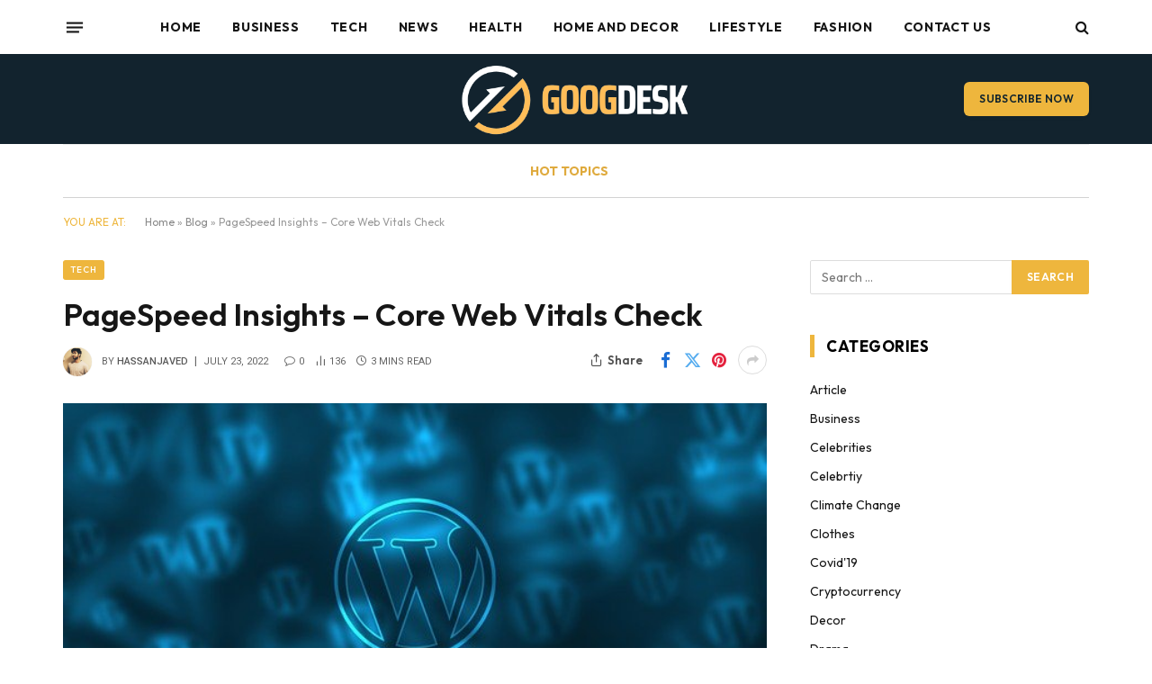

--- FILE ---
content_type: text/html; charset=UTF-8
request_url: https://googdesk.com/pagespeed-insights-core-web-vitals-check/
body_size: 30098
content:

<!DOCTYPE html>
<html lang="en-US" class="s-light site-s-light">

<head>

	<meta charset="UTF-8" />
	<meta name="viewport" content="width=device-width, initial-scale=1" />
	<meta name='robots' content='index, follow, max-image-preview:large, max-snippet:-1, max-video-preview:-1' />

	<!-- This site is optimized with the Yoast SEO plugin v26.7 - https://yoast.com/wordpress/plugins/seo/ -->
	<title>PageSpeed Insights - Core Web Vitals Check - Googdesk</title><link rel="preload" as="image" imagesrcset="https://googdesk.com/wp-content/uploads/2022/07/wordpress-581849_640.jpg" imagesizes="(max-width: 749px) 100vw, 749px" /><link rel="preload" as="font" href="https://googdesk.com/wp-content/themes/smart-mag/css/icons/fonts/ts-icons.woff2?v3.2" type="font/woff2" crossorigin="anonymous" />
	<link rel="canonical" href="https://googdesk.com/pagespeed-insights-core-web-vitals-check/" />
	<meta property="og:locale" content="en_US" />
	<meta property="og:type" content="article" />
	<meta property="og:title" content="PageSpeed Insights - Core Web Vitals Check - Googdesk" />
	<meta property="og:description" content="There are many advantages of using a web speed testing service like PageSpeed Insights to analyze the performance of your website. The new version offers a number of improvements. The navigation menu has been redesigned to include links to desktop and mobile versions, as well as a note of the platform on which the score" />
	<meta property="og:url" content="https://googdesk.com/pagespeed-insights-core-web-vitals-check/" />
	<meta property="og:site_name" content="Googdesk" />
	<meta property="article:published_time" content="2022-07-23T14:14:48+00:00" />
	<meta property="article:modified_time" content="2022-08-08T07:20:11+00:00" />
	<meta property="og:image" content="https://googdesk.com/wp-content/uploads/2022/07/wordpress-581849_640.jpg" />
	<meta property="og:image:width" content="640" />
	<meta property="og:image:height" content="341" />
	<meta property="og:image:type" content="image/jpeg" />
	<meta name="author" content="hassanjaved" />
	<meta name="twitter:card" content="summary_large_image" />
	<meta name="twitter:label1" content="Written by" />
	<meta name="twitter:data1" content="hassanjaved" />
	<meta name="twitter:label2" content="Est. reading time" />
	<meta name="twitter:data2" content="3 minutes" />
	<script type="application/ld+json" class="yoast-schema-graph">{"@context":"https://schema.org","@graph":[{"@type":"Article","@id":"https://googdesk.com/pagespeed-insights-core-web-vitals-check/#article","isPartOf":{"@id":"https://googdesk.com/pagespeed-insights-core-web-vitals-check/"},"author":{"name":"hassanjaved","@id":"https://googdesk.com/#/schema/person/2519d20b00fb312417d93cd06ad892c4"},"headline":"PageSpeed Insights &#8211; Core Web Vitals Check","datePublished":"2022-07-23T14:14:48+00:00","dateModified":"2022-08-08T07:20:11+00:00","mainEntityOfPage":{"@id":"https://googdesk.com/pagespeed-insights-core-web-vitals-check/"},"wordCount":476,"image":{"@id":"https://googdesk.com/pagespeed-insights-core-web-vitals-check/#primaryimage"},"thumbnailUrl":"https://googdesk.com/wp-content/uploads/2022/07/wordpress-581849_640.jpg","articleSection":["Tech"],"inLanguage":"en-US"},{"@type":"WebPage","@id":"https://googdesk.com/pagespeed-insights-core-web-vitals-check/","url":"https://googdesk.com/pagespeed-insights-core-web-vitals-check/","name":"PageSpeed Insights - Core Web Vitals Check - Googdesk","isPartOf":{"@id":"https://googdesk.com/#website"},"primaryImageOfPage":{"@id":"https://googdesk.com/pagespeed-insights-core-web-vitals-check/#primaryimage"},"image":{"@id":"https://googdesk.com/pagespeed-insights-core-web-vitals-check/#primaryimage"},"thumbnailUrl":"https://googdesk.com/wp-content/uploads/2022/07/wordpress-581849_640.jpg","datePublished":"2022-07-23T14:14:48+00:00","dateModified":"2022-08-08T07:20:11+00:00","author":{"@id":"https://googdesk.com/#/schema/person/2519d20b00fb312417d93cd06ad892c4"},"breadcrumb":{"@id":"https://googdesk.com/pagespeed-insights-core-web-vitals-check/#breadcrumb"},"inLanguage":"en-US","potentialAction":[{"@type":"ReadAction","target":["https://googdesk.com/pagespeed-insights-core-web-vitals-check/"]}]},{"@type":"ImageObject","inLanguage":"en-US","@id":"https://googdesk.com/pagespeed-insights-core-web-vitals-check/#primaryimage","url":"https://googdesk.com/wp-content/uploads/2022/07/wordpress-581849_640.jpg","contentUrl":"https://googdesk.com/wp-content/uploads/2022/07/wordpress-581849_640.jpg","width":640,"height":341},{"@type":"BreadcrumbList","@id":"https://googdesk.com/pagespeed-insights-core-web-vitals-check/#breadcrumb","itemListElement":[{"@type":"ListItem","position":1,"name":"Home","item":"https://googdesk.com/"},{"@type":"ListItem","position":2,"name":"Blog","item":"https://googdesk.com/blog/"},{"@type":"ListItem","position":3,"name":"PageSpeed Insights &#8211; Core Web Vitals Check"}]},{"@type":"WebSite","@id":"https://googdesk.com/#website","url":"https://googdesk.com/","name":"Googdesk","description":"Leading With Vision &amp; Tech","potentialAction":[{"@type":"SearchAction","target":{"@type":"EntryPoint","urlTemplate":"https://googdesk.com/?s={search_term_string}"},"query-input":{"@type":"PropertyValueSpecification","valueRequired":true,"valueName":"search_term_string"}}],"inLanguage":"en-US"},{"@type":"Person","@id":"https://googdesk.com/#/schema/person/2519d20b00fb312417d93cd06ad892c4","name":"hassanjaved","image":{"@type":"ImageObject","inLanguage":"en-US","@id":"https://googdesk.com/#/schema/person/image/","url":"https://secure.gravatar.com/avatar/a2dea69bc0829ac52b7e2fb33ea6af136c13dcd0ac95f43a9fc2f93099a60fd7?s=96&d=mm&r=g","contentUrl":"https://secure.gravatar.com/avatar/a2dea69bc0829ac52b7e2fb33ea6af136c13dcd0ac95f43a9fc2f93099a60fd7?s=96&d=mm&r=g","caption":"hassanjaved"},"url":"https://googdesk.com/author/hassanjaved/"}]}</script>
	<!-- / Yoast SEO plugin. -->


<link rel='dns-prefetch' href='//fonts.googleapis.com' />
<link rel="alternate" type="application/rss+xml" title="Googdesk &raquo; Feed" href="https://googdesk.com/feed/" />
<script type="text/javascript" id="wpp-js" src="https://googdesk.com/wp-content/plugins/wordpress-popular-posts/assets/js/wpp.js?ver=7.3.6" data-sampling="0" data-sampling-rate="100" data-api-url="https://googdesk.com/wp-json/wordpress-popular-posts" data-post-id="10837" data-token="29c44e4e84" data-lang="0" data-debug="1"></script>
<link rel="alternate" title="oEmbed (JSON)" type="application/json+oembed" href="https://googdesk.com/wp-json/oembed/1.0/embed?url=https%3A%2F%2Fgoogdesk.com%2Fpagespeed-insights-core-web-vitals-check%2F" />
<link rel="alternate" title="oEmbed (XML)" type="text/xml+oembed" href="https://googdesk.com/wp-json/oembed/1.0/embed?url=https%3A%2F%2Fgoogdesk.com%2Fpagespeed-insights-core-web-vitals-check%2F&#038;format=xml" />
		<!-- This site uses the Google Analytics by MonsterInsights plugin v9.11.1 - Using Analytics tracking - https://www.monsterinsights.com/ -->
							<script src="//www.googletagmanager.com/gtag/js?id=G-0KMTZ9DGDB"  data-cfasync="false" data-wpfc-render="false" type="text/javascript" async></script>
			<script data-cfasync="false" data-wpfc-render="false" type="text/javascript">
				var mi_version = '9.11.1';
				var mi_track_user = true;
				var mi_no_track_reason = '';
								var MonsterInsightsDefaultLocations = {"page_location":"https:\/\/googdesk.com\/pagespeed-insights-core-web-vitals-check\/"};
								if ( typeof MonsterInsightsPrivacyGuardFilter === 'function' ) {
					var MonsterInsightsLocations = (typeof MonsterInsightsExcludeQuery === 'object') ? MonsterInsightsPrivacyGuardFilter( MonsterInsightsExcludeQuery ) : MonsterInsightsPrivacyGuardFilter( MonsterInsightsDefaultLocations );
				} else {
					var MonsterInsightsLocations = (typeof MonsterInsightsExcludeQuery === 'object') ? MonsterInsightsExcludeQuery : MonsterInsightsDefaultLocations;
				}

								var disableStrs = [
										'ga-disable-G-0KMTZ9DGDB',
									];

				/* Function to detect opted out users */
				function __gtagTrackerIsOptedOut() {
					for (var index = 0; index < disableStrs.length; index++) {
						if (document.cookie.indexOf(disableStrs[index] + '=true') > -1) {
							return true;
						}
					}

					return false;
				}

				/* Disable tracking if the opt-out cookie exists. */
				if (__gtagTrackerIsOptedOut()) {
					for (var index = 0; index < disableStrs.length; index++) {
						window[disableStrs[index]] = true;
					}
				}

				/* Opt-out function */
				function __gtagTrackerOptout() {
					for (var index = 0; index < disableStrs.length; index++) {
						document.cookie = disableStrs[index] + '=true; expires=Thu, 31 Dec 2099 23:59:59 UTC; path=/';
						window[disableStrs[index]] = true;
					}
				}

				if ('undefined' === typeof gaOptout) {
					function gaOptout() {
						__gtagTrackerOptout();
					}
				}
								window.dataLayer = window.dataLayer || [];

				window.MonsterInsightsDualTracker = {
					helpers: {},
					trackers: {},
				};
				if (mi_track_user) {
					function __gtagDataLayer() {
						dataLayer.push(arguments);
					}

					function __gtagTracker(type, name, parameters) {
						if (!parameters) {
							parameters = {};
						}

						if (parameters.send_to) {
							__gtagDataLayer.apply(null, arguments);
							return;
						}

						if (type === 'event') {
														parameters.send_to = monsterinsights_frontend.v4_id;
							var hookName = name;
							if (typeof parameters['event_category'] !== 'undefined') {
								hookName = parameters['event_category'] + ':' + name;
							}

							if (typeof MonsterInsightsDualTracker.trackers[hookName] !== 'undefined') {
								MonsterInsightsDualTracker.trackers[hookName](parameters);
							} else {
								__gtagDataLayer('event', name, parameters);
							}
							
						} else {
							__gtagDataLayer.apply(null, arguments);
						}
					}

					__gtagTracker('js', new Date());
					__gtagTracker('set', {
						'developer_id.dZGIzZG': true,
											});
					if ( MonsterInsightsLocations.page_location ) {
						__gtagTracker('set', MonsterInsightsLocations);
					}
										__gtagTracker('config', 'G-0KMTZ9DGDB', {"forceSSL":"true","link_attribution":"true"} );
										window.gtag = __gtagTracker;										(function () {
						/* https://developers.google.com/analytics/devguides/collection/analyticsjs/ */
						/* ga and __gaTracker compatibility shim. */
						var noopfn = function () {
							return null;
						};
						var newtracker = function () {
							return new Tracker();
						};
						var Tracker = function () {
							return null;
						};
						var p = Tracker.prototype;
						p.get = noopfn;
						p.set = noopfn;
						p.send = function () {
							var args = Array.prototype.slice.call(arguments);
							args.unshift('send');
							__gaTracker.apply(null, args);
						};
						var __gaTracker = function () {
							var len = arguments.length;
							if (len === 0) {
								return;
							}
							var f = arguments[len - 1];
							if (typeof f !== 'object' || f === null || typeof f.hitCallback !== 'function') {
								if ('send' === arguments[0]) {
									var hitConverted, hitObject = false, action;
									if ('event' === arguments[1]) {
										if ('undefined' !== typeof arguments[3]) {
											hitObject = {
												'eventAction': arguments[3],
												'eventCategory': arguments[2],
												'eventLabel': arguments[4],
												'value': arguments[5] ? arguments[5] : 1,
											}
										}
									}
									if ('pageview' === arguments[1]) {
										if ('undefined' !== typeof arguments[2]) {
											hitObject = {
												'eventAction': 'page_view',
												'page_path': arguments[2],
											}
										}
									}
									if (typeof arguments[2] === 'object') {
										hitObject = arguments[2];
									}
									if (typeof arguments[5] === 'object') {
										Object.assign(hitObject, arguments[5]);
									}
									if ('undefined' !== typeof arguments[1].hitType) {
										hitObject = arguments[1];
										if ('pageview' === hitObject.hitType) {
											hitObject.eventAction = 'page_view';
										}
									}
									if (hitObject) {
										action = 'timing' === arguments[1].hitType ? 'timing_complete' : hitObject.eventAction;
										hitConverted = mapArgs(hitObject);
										__gtagTracker('event', action, hitConverted);
									}
								}
								return;
							}

							function mapArgs(args) {
								var arg, hit = {};
								var gaMap = {
									'eventCategory': 'event_category',
									'eventAction': 'event_action',
									'eventLabel': 'event_label',
									'eventValue': 'event_value',
									'nonInteraction': 'non_interaction',
									'timingCategory': 'event_category',
									'timingVar': 'name',
									'timingValue': 'value',
									'timingLabel': 'event_label',
									'page': 'page_path',
									'location': 'page_location',
									'title': 'page_title',
									'referrer' : 'page_referrer',
								};
								for (arg in args) {
																		if (!(!args.hasOwnProperty(arg) || !gaMap.hasOwnProperty(arg))) {
										hit[gaMap[arg]] = args[arg];
									} else {
										hit[arg] = args[arg];
									}
								}
								return hit;
							}

							try {
								f.hitCallback();
							} catch (ex) {
							}
						};
						__gaTracker.create = newtracker;
						__gaTracker.getByName = newtracker;
						__gaTracker.getAll = function () {
							return [];
						};
						__gaTracker.remove = noopfn;
						__gaTracker.loaded = true;
						window['__gaTracker'] = __gaTracker;
					})();
									} else {
										console.log("");
					(function () {
						function __gtagTracker() {
							return null;
						}

						window['__gtagTracker'] = __gtagTracker;
						window['gtag'] = __gtagTracker;
					})();
									}
			</script>
							<!-- / Google Analytics by MonsterInsights -->
		<style id='wp-img-auto-sizes-contain-inline-css' type='text/css'>
img:is([sizes=auto i],[sizes^="auto," i]){contain-intrinsic-size:3000px 1500px}
/*# sourceURL=wp-img-auto-sizes-contain-inline-css */
</style>
<style id='wp-emoji-styles-inline-css' type='text/css'>

	img.wp-smiley, img.emoji {
		display: inline !important;
		border: none !important;
		box-shadow: none !important;
		height: 1em !important;
		width: 1em !important;
		margin: 0 0.07em !important;
		vertical-align: -0.1em !important;
		background: none !important;
		padding: 0 !important;
	}
/*# sourceURL=wp-emoji-styles-inline-css */
</style>
<link rel='stylesheet' id='wp-block-library-css' href='https://googdesk.com/wp-includes/css/dist/block-library/style.min.css?ver=6.9' type='text/css' media='all' />
<style id='classic-theme-styles-inline-css' type='text/css'>
/*! This file is auto-generated */
.wp-block-button__link{color:#fff;background-color:#32373c;border-radius:9999px;box-shadow:none;text-decoration:none;padding:calc(.667em + 2px) calc(1.333em + 2px);font-size:1.125em}.wp-block-file__button{background:#32373c;color:#fff;text-decoration:none}
/*# sourceURL=/wp-includes/css/classic-themes.min.css */
</style>
<style id='global-styles-inline-css' type='text/css'>
:root{--wp--preset--aspect-ratio--square: 1;--wp--preset--aspect-ratio--4-3: 4/3;--wp--preset--aspect-ratio--3-4: 3/4;--wp--preset--aspect-ratio--3-2: 3/2;--wp--preset--aspect-ratio--2-3: 2/3;--wp--preset--aspect-ratio--16-9: 16/9;--wp--preset--aspect-ratio--9-16: 9/16;--wp--preset--color--black: #000000;--wp--preset--color--cyan-bluish-gray: #abb8c3;--wp--preset--color--white: #ffffff;--wp--preset--color--pale-pink: #f78da7;--wp--preset--color--vivid-red: #cf2e2e;--wp--preset--color--luminous-vivid-orange: #ff6900;--wp--preset--color--luminous-vivid-amber: #fcb900;--wp--preset--color--light-green-cyan: #7bdcb5;--wp--preset--color--vivid-green-cyan: #00d084;--wp--preset--color--pale-cyan-blue: #8ed1fc;--wp--preset--color--vivid-cyan-blue: #0693e3;--wp--preset--color--vivid-purple: #9b51e0;--wp--preset--gradient--vivid-cyan-blue-to-vivid-purple: linear-gradient(135deg,rgb(6,147,227) 0%,rgb(155,81,224) 100%);--wp--preset--gradient--light-green-cyan-to-vivid-green-cyan: linear-gradient(135deg,rgb(122,220,180) 0%,rgb(0,208,130) 100%);--wp--preset--gradient--luminous-vivid-amber-to-luminous-vivid-orange: linear-gradient(135deg,rgb(252,185,0) 0%,rgb(255,105,0) 100%);--wp--preset--gradient--luminous-vivid-orange-to-vivid-red: linear-gradient(135deg,rgb(255,105,0) 0%,rgb(207,46,46) 100%);--wp--preset--gradient--very-light-gray-to-cyan-bluish-gray: linear-gradient(135deg,rgb(238,238,238) 0%,rgb(169,184,195) 100%);--wp--preset--gradient--cool-to-warm-spectrum: linear-gradient(135deg,rgb(74,234,220) 0%,rgb(151,120,209) 20%,rgb(207,42,186) 40%,rgb(238,44,130) 60%,rgb(251,105,98) 80%,rgb(254,248,76) 100%);--wp--preset--gradient--blush-light-purple: linear-gradient(135deg,rgb(255,206,236) 0%,rgb(152,150,240) 100%);--wp--preset--gradient--blush-bordeaux: linear-gradient(135deg,rgb(254,205,165) 0%,rgb(254,45,45) 50%,rgb(107,0,62) 100%);--wp--preset--gradient--luminous-dusk: linear-gradient(135deg,rgb(255,203,112) 0%,rgb(199,81,192) 50%,rgb(65,88,208) 100%);--wp--preset--gradient--pale-ocean: linear-gradient(135deg,rgb(255,245,203) 0%,rgb(182,227,212) 50%,rgb(51,167,181) 100%);--wp--preset--gradient--electric-grass: linear-gradient(135deg,rgb(202,248,128) 0%,rgb(113,206,126) 100%);--wp--preset--gradient--midnight: linear-gradient(135deg,rgb(2,3,129) 0%,rgb(40,116,252) 100%);--wp--preset--font-size--small: 13px;--wp--preset--font-size--medium: 20px;--wp--preset--font-size--large: 36px;--wp--preset--font-size--x-large: 42px;--wp--preset--spacing--20: 0.44rem;--wp--preset--spacing--30: 0.67rem;--wp--preset--spacing--40: 1rem;--wp--preset--spacing--50: 1.5rem;--wp--preset--spacing--60: 2.25rem;--wp--preset--spacing--70: 3.38rem;--wp--preset--spacing--80: 5.06rem;--wp--preset--shadow--natural: 6px 6px 9px rgba(0, 0, 0, 0.2);--wp--preset--shadow--deep: 12px 12px 50px rgba(0, 0, 0, 0.4);--wp--preset--shadow--sharp: 6px 6px 0px rgba(0, 0, 0, 0.2);--wp--preset--shadow--outlined: 6px 6px 0px -3px rgb(255, 255, 255), 6px 6px rgb(0, 0, 0);--wp--preset--shadow--crisp: 6px 6px 0px rgb(0, 0, 0);}:where(.is-layout-flex){gap: 0.5em;}:where(.is-layout-grid){gap: 0.5em;}body .is-layout-flex{display: flex;}.is-layout-flex{flex-wrap: wrap;align-items: center;}.is-layout-flex > :is(*, div){margin: 0;}body .is-layout-grid{display: grid;}.is-layout-grid > :is(*, div){margin: 0;}:where(.wp-block-columns.is-layout-flex){gap: 2em;}:where(.wp-block-columns.is-layout-grid){gap: 2em;}:where(.wp-block-post-template.is-layout-flex){gap: 1.25em;}:where(.wp-block-post-template.is-layout-grid){gap: 1.25em;}.has-black-color{color: var(--wp--preset--color--black) !important;}.has-cyan-bluish-gray-color{color: var(--wp--preset--color--cyan-bluish-gray) !important;}.has-white-color{color: var(--wp--preset--color--white) !important;}.has-pale-pink-color{color: var(--wp--preset--color--pale-pink) !important;}.has-vivid-red-color{color: var(--wp--preset--color--vivid-red) !important;}.has-luminous-vivid-orange-color{color: var(--wp--preset--color--luminous-vivid-orange) !important;}.has-luminous-vivid-amber-color{color: var(--wp--preset--color--luminous-vivid-amber) !important;}.has-light-green-cyan-color{color: var(--wp--preset--color--light-green-cyan) !important;}.has-vivid-green-cyan-color{color: var(--wp--preset--color--vivid-green-cyan) !important;}.has-pale-cyan-blue-color{color: var(--wp--preset--color--pale-cyan-blue) !important;}.has-vivid-cyan-blue-color{color: var(--wp--preset--color--vivid-cyan-blue) !important;}.has-vivid-purple-color{color: var(--wp--preset--color--vivid-purple) !important;}.has-black-background-color{background-color: var(--wp--preset--color--black) !important;}.has-cyan-bluish-gray-background-color{background-color: var(--wp--preset--color--cyan-bluish-gray) !important;}.has-white-background-color{background-color: var(--wp--preset--color--white) !important;}.has-pale-pink-background-color{background-color: var(--wp--preset--color--pale-pink) !important;}.has-vivid-red-background-color{background-color: var(--wp--preset--color--vivid-red) !important;}.has-luminous-vivid-orange-background-color{background-color: var(--wp--preset--color--luminous-vivid-orange) !important;}.has-luminous-vivid-amber-background-color{background-color: var(--wp--preset--color--luminous-vivid-amber) !important;}.has-light-green-cyan-background-color{background-color: var(--wp--preset--color--light-green-cyan) !important;}.has-vivid-green-cyan-background-color{background-color: var(--wp--preset--color--vivid-green-cyan) !important;}.has-pale-cyan-blue-background-color{background-color: var(--wp--preset--color--pale-cyan-blue) !important;}.has-vivid-cyan-blue-background-color{background-color: var(--wp--preset--color--vivid-cyan-blue) !important;}.has-vivid-purple-background-color{background-color: var(--wp--preset--color--vivid-purple) !important;}.has-black-border-color{border-color: var(--wp--preset--color--black) !important;}.has-cyan-bluish-gray-border-color{border-color: var(--wp--preset--color--cyan-bluish-gray) !important;}.has-white-border-color{border-color: var(--wp--preset--color--white) !important;}.has-pale-pink-border-color{border-color: var(--wp--preset--color--pale-pink) !important;}.has-vivid-red-border-color{border-color: var(--wp--preset--color--vivid-red) !important;}.has-luminous-vivid-orange-border-color{border-color: var(--wp--preset--color--luminous-vivid-orange) !important;}.has-luminous-vivid-amber-border-color{border-color: var(--wp--preset--color--luminous-vivid-amber) !important;}.has-light-green-cyan-border-color{border-color: var(--wp--preset--color--light-green-cyan) !important;}.has-vivid-green-cyan-border-color{border-color: var(--wp--preset--color--vivid-green-cyan) !important;}.has-pale-cyan-blue-border-color{border-color: var(--wp--preset--color--pale-cyan-blue) !important;}.has-vivid-cyan-blue-border-color{border-color: var(--wp--preset--color--vivid-cyan-blue) !important;}.has-vivid-purple-border-color{border-color: var(--wp--preset--color--vivid-purple) !important;}.has-vivid-cyan-blue-to-vivid-purple-gradient-background{background: var(--wp--preset--gradient--vivid-cyan-blue-to-vivid-purple) !important;}.has-light-green-cyan-to-vivid-green-cyan-gradient-background{background: var(--wp--preset--gradient--light-green-cyan-to-vivid-green-cyan) !important;}.has-luminous-vivid-amber-to-luminous-vivid-orange-gradient-background{background: var(--wp--preset--gradient--luminous-vivid-amber-to-luminous-vivid-orange) !important;}.has-luminous-vivid-orange-to-vivid-red-gradient-background{background: var(--wp--preset--gradient--luminous-vivid-orange-to-vivid-red) !important;}.has-very-light-gray-to-cyan-bluish-gray-gradient-background{background: var(--wp--preset--gradient--very-light-gray-to-cyan-bluish-gray) !important;}.has-cool-to-warm-spectrum-gradient-background{background: var(--wp--preset--gradient--cool-to-warm-spectrum) !important;}.has-blush-light-purple-gradient-background{background: var(--wp--preset--gradient--blush-light-purple) !important;}.has-blush-bordeaux-gradient-background{background: var(--wp--preset--gradient--blush-bordeaux) !important;}.has-luminous-dusk-gradient-background{background: var(--wp--preset--gradient--luminous-dusk) !important;}.has-pale-ocean-gradient-background{background: var(--wp--preset--gradient--pale-ocean) !important;}.has-electric-grass-gradient-background{background: var(--wp--preset--gradient--electric-grass) !important;}.has-midnight-gradient-background{background: var(--wp--preset--gradient--midnight) !important;}.has-small-font-size{font-size: var(--wp--preset--font-size--small) !important;}.has-medium-font-size{font-size: var(--wp--preset--font-size--medium) !important;}.has-large-font-size{font-size: var(--wp--preset--font-size--large) !important;}.has-x-large-font-size{font-size: var(--wp--preset--font-size--x-large) !important;}
:where(.wp-block-post-template.is-layout-flex){gap: 1.25em;}:where(.wp-block-post-template.is-layout-grid){gap: 1.25em;}
:where(.wp-block-term-template.is-layout-flex){gap: 1.25em;}:where(.wp-block-term-template.is-layout-grid){gap: 1.25em;}
:where(.wp-block-columns.is-layout-flex){gap: 2em;}:where(.wp-block-columns.is-layout-grid){gap: 2em;}
:root :where(.wp-block-pullquote){font-size: 1.5em;line-height: 1.6;}
/*# sourceURL=global-styles-inline-css */
</style>
<link rel='stylesheet' id='dashicons-css' href='https://googdesk.com/wp-includes/css/dashicons.min.css?ver=6.9' type='text/css' media='all' />
<link rel='stylesheet' id='admin-bar-css' href='https://googdesk.com/wp-includes/css/admin-bar.min.css?ver=6.9' type='text/css' media='all' />
<style id='admin-bar-inline-css' type='text/css'>

    /* Hide CanvasJS credits for P404 charts specifically */
    #p404RedirectChart .canvasjs-chart-credit {
        display: none !important;
    }
    
    #p404RedirectChart canvas {
        border-radius: 6px;
    }

    .p404-redirect-adminbar-weekly-title {
        font-weight: bold;
        font-size: 14px;
        color: #fff;
        margin-bottom: 6px;
    }

    #wpadminbar #wp-admin-bar-p404_free_top_button .ab-icon:before {
        content: "\f103";
        color: #dc3545;
        top: 3px;
    }
    
    #wp-admin-bar-p404_free_top_button .ab-item {
        min-width: 80px !important;
        padding: 0px !important;
    }
    
    /* Ensure proper positioning and z-index for P404 dropdown */
    .p404-redirect-adminbar-dropdown-wrap { 
        min-width: 0; 
        padding: 0;
        position: static !important;
    }
    
    #wpadminbar #wp-admin-bar-p404_free_top_button_dropdown {
        position: static !important;
    }
    
    #wpadminbar #wp-admin-bar-p404_free_top_button_dropdown .ab-item {
        padding: 0 !important;
        margin: 0 !important;
    }
    
    .p404-redirect-dropdown-container {
        min-width: 340px;
        padding: 18px 18px 12px 18px;
        background: #23282d !important;
        color: #fff;
        border-radius: 12px;
        box-shadow: 0 8px 32px rgba(0,0,0,0.25);
        margin-top: 10px;
        position: relative !important;
        z-index: 999999 !important;
        display: block !important;
        border: 1px solid #444;
    }
    
    /* Ensure P404 dropdown appears on hover */
    #wpadminbar #wp-admin-bar-p404_free_top_button .p404-redirect-dropdown-container { 
        display: none !important;
    }
    
    #wpadminbar #wp-admin-bar-p404_free_top_button:hover .p404-redirect-dropdown-container { 
        display: block !important;
    }
    
    #wpadminbar #wp-admin-bar-p404_free_top_button:hover #wp-admin-bar-p404_free_top_button_dropdown .p404-redirect-dropdown-container {
        display: block !important;
    }
    
    .p404-redirect-card {
        background: #2c3338;
        border-radius: 8px;
        padding: 18px 18px 12px 18px;
        box-shadow: 0 2px 8px rgba(0,0,0,0.07);
        display: flex;
        flex-direction: column;
        align-items: flex-start;
        border: 1px solid #444;
    }
    
    .p404-redirect-btn {
        display: inline-block;
        background: #dc3545;
        color: #fff !important;
        font-weight: bold;
        padding: 5px 22px;
        border-radius: 8px;
        text-decoration: none;
        font-size: 17px;
        transition: background 0.2s, box-shadow 0.2s;
        margin-top: 8px;
        box-shadow: 0 2px 8px rgba(220,53,69,0.15);
        text-align: center;
        line-height: 1.6;
    }
    
    .p404-redirect-btn:hover {
        background: #c82333;
        color: #fff !important;
        box-shadow: 0 4px 16px rgba(220,53,69,0.25);
    }
    
    /* Prevent conflicts with other admin bar dropdowns */
    #wpadminbar .ab-top-menu > li:hover > .ab-item,
    #wpadminbar .ab-top-menu > li.hover > .ab-item {
        z-index: auto;
    }
    
    #wpadminbar #wp-admin-bar-p404_free_top_button:hover > .ab-item {
        z-index: 999998 !important;
    }
    
/*# sourceURL=admin-bar-inline-css */
</style>
<link rel='stylesheet' id='contact-form-7-css' href='https://googdesk.com/wp-content/plugins/contact-form-7/includes/css/styles.css?ver=6.1.4' type='text/css' media='all' />
<link rel='stylesheet' id='ez-toc-css' href='https://googdesk.com/wp-content/plugins/easy-table-of-contents/assets/css/screen.min.css?ver=2.0.80' type='text/css' media='all' />
<style id='ez-toc-inline-css' type='text/css'>
div#ez-toc-container .ez-toc-title {font-size: 120%;}div#ez-toc-container .ez-toc-title {font-weight: 500;}div#ez-toc-container ul li , div#ez-toc-container ul li a {font-size: 95%;}div#ez-toc-container ul li , div#ez-toc-container ul li a {font-weight: 500;}div#ez-toc-container nav ul ul li {font-size: 90%;}.ez-toc-box-title {font-weight: bold; margin-bottom: 10px; text-align: center; text-transform: uppercase; letter-spacing: 1px; color: #666; padding-bottom: 5px;position:absolute;top:-4%;left:5%;background-color: inherit;transition: top 0.3s ease;}.ez-toc-box-title.toc-closed {top:-25%;}
.ez-toc-container-direction {direction: ltr;}.ez-toc-counter ul{counter-reset: item ;}.ez-toc-counter nav ul li a::before {content: counters(item, '.', decimal) '. ';display: inline-block;counter-increment: item;flex-grow: 0;flex-shrink: 0;margin-right: .2em; float: left; }.ez-toc-widget-direction {direction: ltr;}.ez-toc-widget-container ul{counter-reset: item ;}.ez-toc-widget-container nav ul li a::before {content: counters(item, '.', decimal) '. ';display: inline-block;counter-increment: item;flex-grow: 0;flex-shrink: 0;margin-right: .2em; float: left; }
/*# sourceURL=ez-toc-inline-css */
</style>
<link rel='stylesheet' id='wordpress-popular-posts-css-css' href='https://googdesk.com/wp-content/plugins/wordpress-popular-posts/assets/css/wpp.css?ver=7.3.6' type='text/css' media='all' />
<link rel='stylesheet' id='mm-compiled-options-mobmenu-css' href='https://googdesk.com/wp-content/uploads/dynamic-mobmenu.css?ver=2.8.8-170' type='text/css' media='all' />
<link rel='stylesheet' id='mm-google-webfont-dosis-css' href='//fonts.googleapis.com/css?family=Dosis%3Ainherit%2C400&#038;subset=latin%2Clatin-ext&#038;ver=6.9' type='text/css' media='all' />
<link rel='stylesheet' id='smartmag-core-css' href='https://googdesk.com/wp-content/themes/smart-mag/style.css?ver=10.3.2' type='text/css' media='all' />
<style id='smartmag-core-inline-css' type='text/css'>
:root { --c-main: #eeb63d;
--c-main-rgb: 238,182,61;
--text-font: "Outfit", system-ui, -apple-system, "Segoe UI", Arial, sans-serif;
--body-font: "Outfit", system-ui, -apple-system, "Segoe UI", Arial, sans-serif;
--main-width: 1140px;
--wrap-padding: 36px;
--c-post-meta: #666666;
--c-excerpts: #424449;
--excerpt-size: 15px;
--post-content-gaps: 1.4em; }
.post-title:not(._) { font-weight: 600; }
:root { --sidebar-width: 310px; }
.ts-row, .has-el-gap { --sidebar-c-width: calc(var(--sidebar-width) + var(--grid-gutter-h) + var(--sidebar-c-pad)); }
:root { --sidebar-pad: 30px; --sidebar-sep-pad: 30px; }
.smart-head-main .smart-head-top { --head-h: 60px; background-color: #ffffff; }
.smart-head-main .smart-head-mid { --head-h: 100px; }
.s-dark .smart-head-main .smart-head-mid,
.smart-head-main .s-dark.smart-head-mid { background-color: #12232e; }
.smart-head-main .smart-head-bot { border-top-color: #ededed; }
.s-dark .smart-head-main .smart-head-bot,
.smart-head-main .s-dark.smart-head-bot { border-top-color: #4f4f4f; }
.smart-head-main .smart-head-bot { border-bottom-width: 1px; border-bottom-color: #d3d3d3; }
.navigation { font-family: var(--body-font); }
.navigation-main .menu > li > a { font-weight: bold; letter-spacing: 0.05em; }
.off-canvas { background-color: #060d11; }
.navigation-small { font-family: var(--body-font); }
.navigation-small .menu > li > a { font-size: 15px; font-weight: 500; }
.smart-head-main .spc-social { --spc-social-fs: 18px; }
.smart-head-main .smart-head-top { --search-icon-size: 16px; }
.smart-head-main .offcanvas-toggle { transform: scale(0.70); }
.s-dark .smart-head .ts-button1,
.smart-head .s-dark .ts-button1 { color: #11242d; background-color: var(--c-main); }
.smart-head .ts-button1 { border-radius: 6px; }
.smart-head .h-text { font-family: var(--body-font); font-size: 14px; font-weight: bold; color: #dfaa3d; }
.upper-footer .block-head .heading { font-family: var(--body-font); }
.post-meta { font-family: "Roboto", system-ui, -apple-system, "Segoe UI", Arial, sans-serif; }
.post-meta .meta-item, .post-meta .text-in { font-size: 10px; font-weight: normal; text-transform: uppercase; }
.post-meta .text-in, .post-meta .post-cat > a { font-size: 10px; }
.post-meta .post-cat > a { font-weight: bold; text-transform: uppercase; }
.s-light .block-wrap.s-dark { --c-post-meta: var(--c-contrast-450); }
.post-meta .post-author > a { color: #595959; }
.s-dark .post-meta .post-author > a { color: #dddddd; }
.post-meta { --p-meta-sep: "\007C"; --p-meta-sep-pad: 7px; }
.post-meta .meta-item:before { transform: scale(1.15); }
.l-post { --media-radius: 6px; }
.cat-labels .category { font-size: 10px; letter-spacing: 0.1em; background-color: var(--c-main); border-radius: 3px; }
.block-head .heading { font-family: var(--body-font); }
.block-head-b .heading { font-family: "Roboto", system-ui, -apple-system, "Segoe UI", Arial, sans-serif; font-size: 19px; font-weight: bold; text-transform: initial; }
.block-head-b { --space-below: 16px; }
.block-head-c { --line-weight: 3px; }
.block-head-c2 { --line-weight: 3px; }
.block-head-f .heading { text-transform: uppercase; }
.block-head-f { --c-border: #ffffff; }
.s-dark .block-head-f { --c-border: #eaeaea; }
.block-head-h { --border-weight: 2px; --c-border: var(--c-main); }
.block-head-i .heading { font-size: 17px; font-weight: bold; }
.block-head-i { --line-weight: 5px; }
.block-head-i .heading { color: #000000; }
.load-button { background-color: var(--c-main); border-radius: 6px; }
.loop-grid .ratio-is-custom { padding-bottom: calc(100% / 1.68); }
.loop-grid-base .post-title { font-size: 18px; }
.loop-grid-sm .post-title { font-size: 17px; }
.has-nums .l-post { --num-font: var(--body-font); }
.has-nums-a .l-post .post-title:before,
.has-nums-b .l-post .content:before { font-size: 26px; font-weight: 500; }
.has-nums-c .l-post .post-title:before,
.has-nums-c .l-post .content:before { font-size: 17px; }
.has-nums:not(.has-nums-c) { --num-color: var(--c-main); }
.has-nums-a .l-post .post-title:before,
.has-nums-b .l-post .content:before { content: counter(ts-loop) "."; }
.loop-list .ratio-is-custom { padding-bottom: calc(100% / 1.575); }
.list-post { --list-p-media-width: 44%; --list-p-media-max-width: 85%; }
.list-post .media:not(i) { --list-p-media-max-width: 44%; }
.loop-small .post-title { font-size: 16px; }
.loop-small .media { width: 36%; max-width: 50%; }
.loop-small .media:not(i) { max-width: 92px; }
.single .featured .ratio-is-custom { padding-bottom: calc(100% / 2); }
.post-meta-single .meta-item, .post-meta-single .text-in { font-size: 11px; }
.entry-content { font-size: 17px; }
.entry-content p { --post-content-gaps: 1.2em; }
.a-wrap-1 { background-color: #02001c; }
@media (min-width: 940px) and (max-width: 1200px) { .ts-row, .has-el-gap { --sidebar-c-width: calc(var(--sidebar-width) + var(--grid-gutter-h) + var(--sidebar-c-pad)); }
.navigation-small .menu > li > a { font-size: calc(10px + (15px - 10px) * .7); } }
@media (min-width: 768px) and (max-width: 940px) { .ts-contain, .main { padding-left: 35px; padding-right: 35px; } }
@media (max-width: 767px) { .ts-contain, .main { padding-left: 25px; padding-right: 25px; } }
@media (min-width: 940px) and (max-width: 1300px) { :root { --wrap-padding: min(36px, 5vw); } }


/*# sourceURL=smartmag-core-inline-css */
</style>
<link rel='stylesheet' id='smartmag-magnific-popup-css' href='https://googdesk.com/wp-content/themes/smart-mag/css/lightbox.css?ver=10.3.2' type='text/css' media='all' />
<link rel='stylesheet' id='smartmag-icons-css' href='https://googdesk.com/wp-content/themes/smart-mag/css/icons/icons.css?ver=10.3.2' type='text/css' media='all' />
<link rel='stylesheet' id='smartmag-gfonts-custom-css' href='https://fonts.googleapis.com/css?family=Outfit%3A400%2C500%2C600%2C700%2Cbold%7CRoboto%3A400%2C500%2C600%2C700%2Cbold&#038;display=swap' type='text/css' media='all' />
<link rel='stylesheet' id='cssmobmenu-icons-css' href='https://googdesk.com/wp-content/plugins/mobile-menu/includes/css/mobmenu-icons.css?ver=6.9' type='text/css' media='all' />
<link rel='stylesheet' id='cssmobmenu-css' href='https://googdesk.com/wp-content/plugins/mobile-menu/includes/css/mobmenu.css?ver=2.8.8' type='text/css' media='all' />
<script type="text/javascript" id="smartmag-lazy-inline-js-after">
/* <![CDATA[ */
/**
 * @copyright ThemeSphere
 * @preserve
 */
var BunyadLazy={};BunyadLazy.load=function(){function a(e,n){var t={};e.dataset.bgset&&e.dataset.sizes?(t.sizes=e.dataset.sizes,t.srcset=e.dataset.bgset):t.src=e.dataset.bgsrc,function(t){var a=t.dataset.ratio;if(0<a){const e=t.parentElement;if(e.classList.contains("media-ratio")){const n=e.style;n.getPropertyValue("--a-ratio")||(n.paddingBottom=100/a+"%")}}}(e);var a,o=document.createElement("img");for(a in o.onload=function(){var t="url('"+(o.currentSrc||o.src)+"')",a=e.style;a.backgroundImage!==t&&requestAnimationFrame(()=>{a.backgroundImage=t,n&&n()}),o.onload=null,o.onerror=null,o=null},o.onerror=o.onload,t)o.setAttribute(a,t[a]);o&&o.complete&&0<o.naturalWidth&&o.onload&&o.onload()}function e(t){t.dataset.loaded||a(t,()=>{document.dispatchEvent(new Event("lazyloaded")),t.dataset.loaded=1})}function n(t){"complete"===document.readyState?t():window.addEventListener("load",t)}return{initEarly:function(){var t,a=()=>{document.querySelectorAll(".img.bg-cover:not(.lazyload)").forEach(e)};"complete"!==document.readyState?(t=setInterval(a,150),n(()=>{a(),clearInterval(t)})):a()},callOnLoad:n,initBgImages:function(t){t&&n(()=>{document.querySelectorAll(".img.bg-cover").forEach(e)})},bgLoad:a}}(),BunyadLazy.load.initEarly();
//# sourceURL=smartmag-lazy-inline-js-after
/* ]]> */
</script>
<script type="text/javascript" src="https://googdesk.com/wp-content/plugins/google-analytics-for-wordpress/assets/js/frontend-gtag.js?ver=9.11.1" id="monsterinsights-frontend-script-js" async="async" data-wp-strategy="async"></script>
<script data-cfasync="false" data-wpfc-render="false" type="text/javascript" id='monsterinsights-frontend-script-js-extra'>/* <![CDATA[ */
var monsterinsights_frontend = {"js_events_tracking":"true","download_extensions":"doc,pdf,ppt,zip,xls,docx,pptx,xlsx","inbound_paths":"[{\"path\":\"\\\/go\\\/\",\"label\":\"affiliate\"},{\"path\":\"\\\/recommend\\\/\",\"label\":\"affiliate\"}]","home_url":"https:\/\/googdesk.com","hash_tracking":"false","v4_id":"G-0KMTZ9DGDB"};/* ]]> */
</script>
<script type="text/javascript" src="https://googdesk.com/wp-includes/js/jquery/jquery.min.js?ver=3.7.1" id="jquery-core-js"></script>
<script type="text/javascript" src="https://googdesk.com/wp-includes/js/jquery/jquery-migrate.min.js?ver=3.4.1" id="jquery-migrate-js"></script>
<script type="text/javascript" src="https://googdesk.com/wp-content/plugins/sphere-post-views/assets/js/post-views.js?ver=1.0.1" id="sphere-post-views-js"></script>
<script type="text/javascript" id="sphere-post-views-js-after">
/* <![CDATA[ */
var Sphere_PostViews = {"ajaxUrl":"https:\/\/googdesk.com\/wp-admin\/admin-ajax.php?sphere_post_views=1","sampling":0,"samplingRate":10,"repeatCountDelay":0,"postID":10837,"token":"9d91f1a2c9"}
//# sourceURL=sphere-post-views-js-after
/* ]]> */
</script>
<script type="text/javascript" src="https://googdesk.com/wp-content/plugins/mobile-menu/includes/js/mobmenu.js?ver=2.8.8" id="mobmenujs-js"></script>
<script></script><link rel="https://api.w.org/" href="https://googdesk.com/wp-json/" /><link rel="alternate" title="JSON" type="application/json" href="https://googdesk.com/wp-json/wp/v2/posts/10837" /><link rel="EditURI" type="application/rsd+xml" title="RSD" href="https://googdesk.com/xmlrpc.php?rsd" />
<meta name="generator" content="WordPress 6.9" />
<link rel='shortlink' href='https://googdesk.com/?p=10837' />

		<!-- GA Google Analytics @ https://m0n.co/ga -->
		<script>
			(function(i,s,o,g,r,a,m){i['GoogleAnalyticsObject']=r;i[r]=i[r]||function(){
			(i[r].q=i[r].q||[]).push(arguments)},i[r].l=1*new Date();a=s.createElement(o),
			m=s.getElementsByTagName(o)[0];a.async=1;a.src=g;m.parentNode.insertBefore(a,m)
			})(window,document,'script','https://www.google-analytics.com/analytics.js','ga');
			ga('create', 'G-0EWB55ZCSG', 'auto');
			ga('send', 'pageview');
		</script>

	<style>:root {
			--lazy-loader-animation-duration: 300ms;
		}
		  
		.lazyload {
	display: block;
}

.lazyload,
        .lazyloading {
			opacity: 0;
		}


		.lazyloaded {
			opacity: 1;
			transition: opacity 300ms;
			transition: opacity var(--lazy-loader-animation-duration);
		}</style><noscript><style>.lazyload { display: none; } .lazyload[class*="lazy-loader-background-element-"] { display: block; opacity: 1; }</style></noscript>            <style id="wpp-loading-animation-styles">@-webkit-keyframes bgslide{from{background-position-x:0}to{background-position-x:-200%}}@keyframes bgslide{from{background-position-x:0}to{background-position-x:-200%}}.wpp-widget-block-placeholder,.wpp-shortcode-placeholder{margin:0 auto;width:60px;height:3px;background:#dd3737;background:linear-gradient(90deg,#dd3737 0%,#571313 10%,#dd3737 100%);background-size:200% auto;border-radius:3px;-webkit-animation:bgslide 1s infinite linear;animation:bgslide 1s infinite linear}</style>
            <!-- Analytics by WP Statistics - https://wp-statistics.com -->

		<script>
		var BunyadSchemeKey = 'bunyad-scheme';
		(() => {
			const d = document.documentElement;
			const c = d.classList;
			var scheme = localStorage.getItem(BunyadSchemeKey);
			
			if (scheme) {
				d.dataset.origClass = c;
				scheme === 'dark' ? c.remove('s-light', 'site-s-light') : c.remove('s-dark', 'site-s-dark');
				c.add('site-s-' + scheme, 's-' + scheme);
			}
		})();
		</script>
		<meta name="generator" content="Elementor 3.34.1; features: additional_custom_breakpoints; settings: css_print_method-external, google_font-enabled, font_display-auto">
			<style>
				.e-con.e-parent:nth-of-type(n+4):not(.e-lazyloaded):not(.e-no-lazyload),
				.e-con.e-parent:nth-of-type(n+4):not(.e-lazyloaded):not(.e-no-lazyload) * {
					background-image: none !important;
				}
				@media screen and (max-height: 1024px) {
					.e-con.e-parent:nth-of-type(n+3):not(.e-lazyloaded):not(.e-no-lazyload),
					.e-con.e-parent:nth-of-type(n+3):not(.e-lazyloaded):not(.e-no-lazyload) * {
						background-image: none !important;
					}
				}
				@media screen and (max-height: 640px) {
					.e-con.e-parent:nth-of-type(n+2):not(.e-lazyloaded):not(.e-no-lazyload),
					.e-con.e-parent:nth-of-type(n+2):not(.e-lazyloaded):not(.e-no-lazyload) * {
						background-image: none !important;
					}
				}
			</style>
			<meta name="generator" content="Powered by WPBakery Page Builder - drag and drop page builder for WordPress."/>
<link rel="icon" href="https://googdesk.com/wp-content/uploads/2024/01/cropped-FINALIZE-2KI1-32x32.png" sizes="32x32" />
<link rel="icon" href="https://googdesk.com/wp-content/uploads/2024/01/cropped-FINALIZE-2KI1-192x192.png" sizes="192x192" />
<link rel="apple-touch-icon" href="https://googdesk.com/wp-content/uploads/2024/01/cropped-FINALIZE-2KI1-180x180.png" />
<meta name="msapplication-TileImage" content="https://googdesk.com/wp-content/uploads/2024/01/cropped-FINALIZE-2KI1-270x270.png" />
<noscript><style> .wpb_animate_when_almost_visible { opacity: 1; }</style></noscript>

</head>

<body class="wp-singular post-template-default single single-post postid-10837 single-format-standard wp-theme-smart-mag right-sidebar post-layout-modern post-cat-29 has-lb has-lb-sm ts-img-hov-fade layout-normal mob-menu-slideout-over wpb-js-composer js-comp-ver-8.6.1 vc_responsive elementor-default elementor-kit-168898">



<div class="main-wrap">

	
<div class="off-canvas-backdrop"></div>
<div class="mobile-menu-container off-canvas s-dark" id="off-canvas">

	<div class="off-canvas-head">
		<a href="#" class="close">
			<span class="visuallyhidden">Close Menu</span>
			<i class="tsi tsi-times"></i>
		</a>

		<div class="ts-logo">
			<img class="logo-mobile logo-image" src="https://googdesk.com/wp-content/uploads/2024/01/iops.png" width="210" height="65" alt="Googdesk"/>		</div>
	</div>

	<div class="off-canvas-content">

		
			<ul id="menu-footer-navigation" class="mobile-menu"><li id="menu-item-171901" class="menu-item menu-item-type-custom menu-item-object-custom menu-item-home menu-item-171901"><a href="https://googdesk.com/" data-wpel-link="internal">Home</a></li>
<li id="menu-item-171893" class="menu-item menu-item-type-taxonomy menu-item-object-category menu-item-171893"><a href="https://googdesk.com/category/business/" data-wpel-link="internal">Business</a></li>
<li id="menu-item-171894" class="menu-item menu-item-type-taxonomy menu-item-object-category current-post-ancestor current-menu-parent current-post-parent menu-item-171894"><a href="https://googdesk.com/category/tech/" data-wpel-link="internal">Tech</a></li>
<li id="menu-item-171895" class="menu-item menu-item-type-taxonomy menu-item-object-category menu-item-171895"><a href="https://googdesk.com/category/news/" data-wpel-link="internal">News</a></li>
<li id="menu-item-171900" class="menu-item menu-item-type-taxonomy menu-item-object-category menu-item-171900"><a href="https://googdesk.com/category/health/" data-wpel-link="internal">Health</a></li>
<li id="menu-item-171896" class="menu-item menu-item-type-taxonomy menu-item-object-category menu-item-171896"><a href="https://googdesk.com/category/home-and-decor/" data-wpel-link="internal">Home and Decor</a></li>
<li id="menu-item-171899" class="menu-item menu-item-type-taxonomy menu-item-object-category menu-item-171899"><a href="https://googdesk.com/category/lifestyle/" data-wpel-link="internal">Lifestyle</a></li>
<li id="menu-item-171897" class="menu-item menu-item-type-taxonomy menu-item-object-category menu-item-171897"><a href="https://googdesk.com/category/fashion/" data-wpel-link="internal">Fashion</a></li>
<li id="menu-item-2497" class="menu-item menu-item-type-post_type menu-item-object-page menu-item-2497"><a href="https://googdesk.com/contact-us/" data-wpel-link="internal">Contact Us</a></li>
</ul>
		
					<div class="off-canvas-widgets">
				
		<div id="smartmag-block-newsletter-2" class="widget ts-block-widget smartmag-widget-newsletter">		
		<div class="block">
			<div class="block-newsletter ">
	<div class="spc-newsletter spc-newsletter-b spc-newsletter-center spc-newsletter-sm">

		<div class="bg-wrap"></div>

		
		<div class="inner">

			
			
			<h3 class="heading">
				Subscribe to Updates			</h3>

							<div class="base-text message">
					<p>Get the latest creative news from FooBar about art, design and business.</p>
</div>
			
							<form method="post" action="" class="form fields-style fields-full" target="_blank">
					<div class="main-fields">
						<p class="field-email">
							<input type="email" name="EMAIL" placeholder="Your email address.." required />
						</p>
						
						<p class="field-submit">
							<input type="submit" value="Subscribe" />
						</p>
					</div>

											<p class="disclaimer">
							<label>
																	<input type="checkbox" name="privacy" required />
								
								By signing up, you agree to the our terms and our <a href="#">Privacy Policy</a> agreement.							</label>
						</p>
									</form>
			
			
		</div>
	</div>
</div>		</div>

		</div>
		<div id="smartmag-block-posts-small-3" class="widget ts-block-widget smartmag-widget-posts-small">		
		<div class="block">
					<section class="block-wrap block-posts-small block-sc mb-none has-media-shadows" data-id="1">

			<div class="widget-title block-head block-head-ac block-head-b"><h5 class="heading">What's Hot</h5></div>	
			<div class="block-content">
				
	<div class="loop loop-small loop-small-a loop-sep loop-small-sep grid grid-1 md:grid-1 sm:grid-1 xs:grid-1">

					
<article class="l-post small-post small-a-post m-pos-left">

	
			<div class="media">

		
			<a href="https://googdesk.com/the-importance-of-auto-insurance-in-todays-world/" class="image-link media-ratio ratio-4-3" title="The Importance Of Auto Insurance In Today&#8217;s World" data-wpel-link="internal"><span data-bgsrc="https://googdesk.com/wp-content/uploads/2026/01/image-300x200.png" class="img bg-cover wp-post-image attachment-medium size-medium lazyload" data-bgset="https://googdesk.com/wp-content/uploads/2026/01/image-300x200.png 300w, https://googdesk.com/wp-content/uploads/2026/01/image-1024x682.png 1024w, https://googdesk.com/wp-content/uploads/2026/01/image-768x512.png 768w, https://googdesk.com/wp-content/uploads/2026/01/image-1536x1023.png 1536w, https://googdesk.com/wp-content/uploads/2026/01/image-150x100.png 150w, https://googdesk.com/wp-content/uploads/2026/01/image-450x300.png 450w, https://googdesk.com/wp-content/uploads/2026/01/image-1200x800.png 1200w, https://googdesk.com/wp-content/uploads/2026/01/image.png 1600w" data-sizes="(max-width: 135px) 100vw, 135px" role="img" aria-label="Auto Insurance"></span></a>			
			
			
			
		
		</div>
	

	
		<div class="content">

			<div class="post-meta post-meta-a post-meta-left"><h4 class="is-title post-title"><a href="https://googdesk.com/the-importance-of-auto-insurance-in-todays-world/" data-wpel-link="internal">The Importance Of Auto Insurance In Today&#8217;s World</a></h4></div>			
			
			
		</div>

	
</article>	
					
<article class="l-post small-post small-a-post m-pos-left">

	
			<div class="media">

		
			<a href="https://googdesk.com/comparing-crypto-atms-near-you-with-online-exchanges-for-quick-access/" class="image-link media-ratio ratio-4-3" title="Comparing Crypto ATMs Near You With Online Exchanges For Quick Access" data-wpel-link="internal"><span data-bgsrc="https://googdesk.com/wp-content/uploads/2026/01/pexels-coincloud-6132775-300x200.jpg" class="img bg-cover wp-post-image attachment-medium size-medium lazyload" data-bgset="https://googdesk.com/wp-content/uploads/2026/01/pexels-coincloud-6132775-300x200.jpg 300w, https://googdesk.com/wp-content/uploads/2026/01/pexels-coincloud-6132775-1024x682.jpg 1024w, https://googdesk.com/wp-content/uploads/2026/01/pexels-coincloud-6132775-768x512.jpg 768w, https://googdesk.com/wp-content/uploads/2026/01/pexels-coincloud-6132775-150x100.jpg 150w, https://googdesk.com/wp-content/uploads/2026/01/pexels-coincloud-6132775-450x300.jpg 450w, https://googdesk.com/wp-content/uploads/2026/01/pexels-coincloud-6132775-1200x800.jpg 1200w, https://googdesk.com/wp-content/uploads/2026/01/pexels-coincloud-6132775.jpg 1280w" data-sizes="(max-width: 135px) 100vw, 135px"></span></a>			
			
			
			
		
		</div>
	

	
		<div class="content">

			<div class="post-meta post-meta-a post-meta-left"><h4 class="is-title post-title"><a href="https://googdesk.com/comparing-crypto-atms-near-you-with-online-exchanges-for-quick-access/" data-wpel-link="internal">Comparing Crypto ATMs Near You With Online Exchanges For Quick Access</a></h4></div>			
			
			
		</div>

	
</article>	
					
<article class="l-post small-post small-a-post m-pos-left">

	
			<div class="media">

		
			<a href="https://googdesk.com/how-antenna-design-influences-walkie-talkie-performance/" class="image-link media-ratio ratio-4-3" title="How Antenna Design Influences Walkie-Talkie Performance" data-wpel-link="internal"><span data-bgsrc="https://googdesk.com/wp-content/uploads/2026/01/pexels-kindelmedia-7715091-300x225.jpg" class="img bg-cover wp-post-image attachment-medium size-medium lazyload" data-bgset="https://googdesk.com/wp-content/uploads/2026/01/pexels-kindelmedia-7715091-300x225.jpg 300w, https://googdesk.com/wp-content/uploads/2026/01/pexels-kindelmedia-7715091-1024x768.jpg 1024w, https://googdesk.com/wp-content/uploads/2026/01/pexels-kindelmedia-7715091-768x576.jpg 768w, https://googdesk.com/wp-content/uploads/2026/01/pexels-kindelmedia-7715091-150x113.jpg 150w, https://googdesk.com/wp-content/uploads/2026/01/pexels-kindelmedia-7715091-450x338.jpg 450w, https://googdesk.com/wp-content/uploads/2026/01/pexels-kindelmedia-7715091-1200x900.jpg 1200w, https://googdesk.com/wp-content/uploads/2026/01/pexels-kindelmedia-7715091.jpg 1280w" data-sizes="(max-width: 135px) 100vw, 135px" role="img" aria-label="Walkie-Talkie Performance"></span></a>			
			
			
			
		
		</div>
	

	
		<div class="content">

			<div class="post-meta post-meta-a post-meta-left"><h4 class="is-title post-title"><a href="https://googdesk.com/how-antenna-design-influences-walkie-talkie-performance/" data-wpel-link="internal">How Antenna Design Influences Walkie-Talkie Performance</a></h4></div>			
			
			
		</div>

	
</article>	
		
	</div>

					</div>

		</section>
				</div>

		</div>			</div>
		
		
		<div class="spc-social-block spc-social spc-social-b smart-head-social">
		
			
				<a href="#" class="link service s-facebook" target="_blank" rel="nofollow noopener">
					<i class="icon tsi tsi-facebook"></i>					<span class="visuallyhidden">Facebook</span>
				</a>
									
			
				<a href="#" class="link service s-twitter" target="_blank" rel="nofollow noopener">
					<i class="icon tsi tsi-twitter"></i>					<span class="visuallyhidden">X (Twitter)</span>
				</a>
									
			
				<a href="#" class="link service s-instagram" target="_blank" rel="nofollow noopener">
					<i class="icon tsi tsi-instagram"></i>					<span class="visuallyhidden">Instagram</span>
				</a>
									
			
		</div>

		
	</div>

</div>
<div class="smart-head smart-head-b smart-head-main" id="smart-head" data-sticky="auto" data-sticky-type="smart" data-sticky-full>
	
	<div class="smart-head-row smart-head-top smart-head-row-3 is-light has-center-nav smart-head-row-full">

		<div class="inner wrap">

							
				<div class="items items-left ">
				
<button class="offcanvas-toggle has-icon" type="button" aria-label="Menu">
	<span class="hamburger-icon hamburger-icon-a">
		<span class="inner"></span>
	</span>
</button>				</div>

							
				<div class="items items-center ">
					<div class="nav-wrap">
		<nav class="navigation navigation-main nav-hov-a">
			<ul id="menu-footer-navigation-1" class="menu"><li class="menu-item menu-item-type-custom menu-item-object-custom menu-item-home menu-item-171901"><a href="https://googdesk.com/" data-wpel-link="internal">Home</a></li>
<li class="menu-item menu-item-type-taxonomy menu-item-object-category menu-cat-27 menu-item-171893"><a href="https://googdesk.com/category/business/" data-wpel-link="internal">Business</a></li>
<li class="menu-item menu-item-type-taxonomy menu-item-object-category current-post-ancestor current-menu-parent current-post-parent menu-cat-29 menu-item-171894"><a href="https://googdesk.com/category/tech/" data-wpel-link="internal">Tech</a></li>
<li class="menu-item menu-item-type-taxonomy menu-item-object-category menu-cat-28 menu-item-171895"><a href="https://googdesk.com/category/news/" data-wpel-link="internal">News</a></li>
<li class="menu-item menu-item-type-taxonomy menu-item-object-category menu-cat-33 menu-item-171900"><a href="https://googdesk.com/category/health/" data-wpel-link="internal">Health</a></li>
<li class="menu-item menu-item-type-taxonomy menu-item-object-category menu-cat-1013 menu-item-171896"><a href="https://googdesk.com/category/home-and-decor/" data-wpel-link="internal">Home and Decor</a></li>
<li class="menu-item menu-item-type-taxonomy menu-item-object-category menu-cat-30 menu-item-171899"><a href="https://googdesk.com/category/lifestyle/" data-wpel-link="internal">Lifestyle</a></li>
<li class="menu-item menu-item-type-taxonomy menu-item-object-category menu-cat-972 menu-item-171897"><a href="https://googdesk.com/category/fashion/" data-wpel-link="internal">Fashion</a></li>
<li class="menu-item menu-item-type-post_type menu-item-object-page menu-item-2497"><a href="https://googdesk.com/contact-us/" data-wpel-link="internal">Contact Us</a></li>
</ul>		</nav>
	</div>
				</div>

							
				<div class="items items-right ">
				

	<a href="#" class="search-icon has-icon-only is-icon" title="Search">
		<i class="tsi tsi-search"></i>
	</a>

				</div>

						
		</div>
	</div>

	
	<div class="smart-head-row smart-head-mid smart-head-row-3 s-dark smart-head-row-full">

		<div class="inner wrap">

							
				<div class="items items-left ">
								</div>

							
				<div class="items items-center ">
					<a href="https://googdesk.com/" title="Googdesk" rel="home" class="logo-link ts-logo logo-is-image" data-wpel-link="internal">
		<span>
			
				
					<img src="https://googdesk.com/wp-content/uploads/2024/01/iops.png" class="logo-image" alt="Googdesk" width="420" height="130"/>
									 
					</span>
	</a>				</div>

							
				<div class="items items-right ">
				
	<a href="#" class="ts-button ts-button-a ts-button1">
		Subscribe Now	</a>
				</div>

						
		</div>
	</div>

	
	<div class="smart-head-row smart-head-bot smart-head-row-3 is-light wrap">

		<div class="inner full">

							
				<div class="items items-left empty">
								</div>

							
				<div class="items items-center ">
				
<div class="h-text h-text">
	HOT TOPICS</div>	<div class="nav-wrap">
		<nav class="navigation navigation-small nav-hov-a">
					</nav>
	</div>
				</div>

							
				<div class="items items-right empty">
								</div>

						
		</div>
	</div>

	</div>
<div class="smart-head smart-head-a smart-head-mobile" id="smart-head-mobile" data-sticky="mid" data-sticky-type="smart" data-sticky-full>
	
	<div class="smart-head-row smart-head-mid smart-head-row-3 s-dark smart-head-row-full">

		<div class="inner wrap">

							
				<div class="items items-left ">
				
<button class="offcanvas-toggle has-icon" type="button" aria-label="Menu">
	<span class="hamburger-icon hamburger-icon-a">
		<span class="inner"></span>
	</span>
</button>				</div>

							
				<div class="items items-center ">
					<a href="https://googdesk.com/" title="Googdesk" rel="home" class="logo-link ts-logo logo-is-image" data-wpel-link="internal">
		<span>
			
									<img class="logo-mobile logo-image" src="https://googdesk.com/wp-content/uploads/2024/01/iops.png" width="210" height="65" alt="Googdesk"/>									 
					</span>
	</a>				</div>

							
				<div class="items items-right ">
				

	<a href="#" class="search-icon has-icon-only is-icon" title="Search">
		<i class="tsi tsi-search"></i>
	</a>

				</div>

						
		</div>
	</div>

	</div>
<nav class="breadcrumbs is-full-width breadcrumbs-a" id="breadcrumb"><div class="inner ts-contain "><span class="label">You are at:</span><span><span><a href="https://googdesk.com/" data-wpel-link="internal">Home</a></span> &raquo; <span><a href="https://googdesk.com/blog/" data-wpel-link="internal">Blog</a></span> &raquo; <span class="breadcrumb_last" aria-current="page">PageSpeed Insights &#8211; Core Web Vitals Check</span></span></div></nav>
<div class="main ts-contain cf right-sidebar">
	
		

<div class="ts-row">
	<div class="col-8 main-content s-post-contain">

					<div class="the-post-header s-head-modern s-head-modern-a has-share-meta-right">
	<div class="post-meta post-meta-a post-meta-left post-meta-single has-below"><div class="post-meta-items meta-above"><span class="meta-item cat-labels">
						
						<a href="https://googdesk.com/category/tech/" class="category term-color-29" rel="category" data-wpel-link="internal">Tech</a>
					</span>
					</div><h1 class="is-title post-title">PageSpeed Insights &#8211; Core Web Vitals Check</h1><div class="meta-below-has-right"><div class="post-meta-items meta-below has-author-img"><span class="meta-item post-author has-img"><noscript><img alt="hassanjaved" src="https://secure.gravatar.com/avatar/a2dea69bc0829ac52b7e2fb33ea6af136c13dcd0ac95f43a9fc2f93099a60fd7?s=32&#038;d=mm&#038;r=g" srcset="https://secure.gravatar.com/avatar/a2dea69bc0829ac52b7e2fb33ea6af136c13dcd0ac95f43a9fc2f93099a60fd7?s=64&#038;d=mm&#038;r=g 2x" class="avatar avatar-32 photo" height="32" width="32" decoding="async"></noscript><img alt="hassanjaved" src="data:image/svg+xml,%3Csvg%20xmlns%3D%22http%3A%2F%2Fwww.w3.org%2F2000%2Fsvg%22%20viewBox%3D%220%200%2032%2032%22%3E%3C%2Fsvg%3E" srcset="data:image/svg+xml,%3Csvg%20xmlns%3D%22http%3A%2F%2Fwww.w3.org%2F2000%2Fsvg%22%20viewBox%3D%220%200%2032%2032%22%3E%3C%2Fsvg%3E 32w" class="avatar avatar-32 photo lazyload" height="32" width="32" decoding="async" data-srcset="https://secure.gravatar.com/avatar/a2dea69bc0829ac52b7e2fb33ea6af136c13dcd0ac95f43a9fc2f93099a60fd7?s=64&#038;d=mm&#038;r=g 2x" data-src="https://secure.gravatar.com/avatar/a2dea69bc0829ac52b7e2fb33ea6af136c13dcd0ac95f43a9fc2f93099a60fd7?s=32&#038;d=mm&#038;r=g"><span class="by">By</span> <a href="https://googdesk.com/author/hassanjaved/" title="Posts by hassanjaved" rel="author" data-wpel-link="internal">hassanjaved</a></span><span class="meta-item has-next-icon date"><time class="post-date" datetime="2022-07-23T14:14:48+00:00">July 23, 2022</time></span><span class="has-next-icon meta-item comments has-icon"><a href="https://googdesk.com/pagespeed-insights-core-web-vitals-check/#respond" data-wpel-link="internal"><i class="tsi tsi-comment-o"></i>0</a></span><span title="136 Article Views" class="has-next-icon meta-item post-views has-icon"><i class="tsi tsi-bar-chart-2"></i>136</span><span class="meta-item read-time has-icon"><i class="tsi tsi-clock"></i>3 Mins Read</span></div> 
	<div class="post-share post-share-b spc-social-colors  post-share-b4">

					<span class="share-text">
				<i class="icon tsi tsi-share1"></i>
				Share			</span>
				
		
				
			<a href="https://www.facebook.com/sharer.php?u=https%3A%2F%2Fgoogdesk.com%2Fpagespeed-insights-core-web-vitals-check%2F" class="cf service s-facebook service-lg" title="Share on Facebook" target="_blank" rel="nofollow noopener external noreferrer" data-wpel-link="external">
				<i class="tsi tsi-facebook"></i>
				<span class="label">Facebook</span>
							</a>
				
				
			<a href="https://twitter.com/intent/tweet?url=https%3A%2F%2Fgoogdesk.com%2Fpagespeed-insights-core-web-vitals-check%2F&#038;text=PageSpeed%20Insights%20-%20Core%20Web%20Vitals%20Check" class="cf service s-twitter service-lg" title="Share on X (Twitter)" target="_blank" rel="nofollow noopener external noreferrer" data-wpel-link="external">
				<i class="tsi tsi-twitter"></i>
				<span class="label">Twitter</span>
							</a>
				
				
			<a href="https://pinterest.com/pin/create/button/?url=https%3A%2F%2Fgoogdesk.com%2Fpagespeed-insights-core-web-vitals-check%2F&#038;media=https%3A%2F%2Fgoogdesk.com%2Fwp-content%2Fuploads%2F2022%2F07%2Fwordpress-581849_640.jpg&#038;description=PageSpeed%20Insights%20-%20Core%20Web%20Vitals%20Check" class="cf service s-pinterest service-lg" title="Share on Pinterest" target="_blank" rel="nofollow noopener external noreferrer" data-wpel-link="external">
				<i class="tsi tsi-pinterest"></i>
				<span class="label">Pinterest</span>
							</a>
				
				
			<a href="https://www.linkedin.com/shareArticle?mini=true&#038;url=https%3A%2F%2Fgoogdesk.com%2Fpagespeed-insights-core-web-vitals-check%2F" class="cf service s-linkedin service-sm" title="Share on LinkedIn" target="_blank" rel="nofollow noopener external noreferrer" data-wpel-link="external">
				<i class="tsi tsi-linkedin"></i>
				<span class="label">LinkedIn</span>
							</a>
				
				
			<a href="https://www.tumblr.com/share/link?url=https%3A%2F%2Fgoogdesk.com%2Fpagespeed-insights-core-web-vitals-check%2F&#038;name=PageSpeed%20Insights%20-%20Core%20Web%20Vitals%20Check" class="cf service s-tumblr service-sm" title="Share on Tumblr" target="_blank" rel="nofollow noopener external noreferrer" data-wpel-link="external">
				<i class="tsi tsi-tumblr"></i>
				<span class="label">Tumblr</span>
							</a>
				
				
			<a href="mailto:?subject=PageSpeed%20Insights%20-%20Core%20Web%20Vitals%20Check&#038;body=https%3A%2F%2Fgoogdesk.com%2Fpagespeed-insights-core-web-vitals-check%2F" class="cf service s-email service-sm" 
				title="Share via Email" target="_blank" rel="nofollow noopener">
				<i class="tsi tsi-envelope-o"></i>
				<span class="label">Email</span>
							</a>
				
		
				
					<a href="#" class="show-more" title="Show More Social Sharing"><i class="tsi tsi-share"></i></a>
		
				
	</div>

</div></div>	
	
</div>		
					<div class="single-featured">	
	<div class="featured">
				
			<a href="https://googdesk.com/wp-content/uploads/2022/07/wordpress-581849_640.jpg" class="image-link media-ratio ratio-is-custom" title="PageSpeed Insights &#8211; Core Web Vitals Check" data-wpel-link="internal"><img width="749" height="375" src="https://googdesk.com/wp-content/uploads/2022/07/wordpress-581849_640.jpg" class="attachment-bunyad-main size-bunyad-main no-lazy skip-lazy wp-post-image" alt="" sizes="(max-width: 749px) 100vw, 749px" title="PageSpeed Insights &#8211; Core Web Vitals Check" decoding="async" /></a>		
						
			</div>

	</div>
		
		<div class="the-post s-post-modern">

			<article id="post-10837" class="post-10837 post type-post status-publish format-standard has-post-thumbnail category-tech">
				
<div class="post-content-wrap has-share-float">
						<div class="post-share-float share-float-b is-hidden spc-social-colors spc-social-colored">
	<div class="inner">
					<span class="share-text">Share</span>
		
		<div class="services">
					
				
			<a href="https://www.facebook.com/sharer.php?u=https%3A%2F%2Fgoogdesk.com%2Fpagespeed-insights-core-web-vitals-check%2F" class="cf service s-facebook" target="_blank" title="Facebook" rel="nofollow noopener external noreferrer" data-wpel-link="external">
				<i class="tsi tsi-facebook"></i>
				<span class="label">Facebook</span>

							</a>
				
				
			<a href="https://twitter.com/intent/tweet?url=https%3A%2F%2Fgoogdesk.com%2Fpagespeed-insights-core-web-vitals-check%2F&amp;text=PageSpeed%20Insights%20-%20Core%20Web%20Vitals%20Check" class="cf service s-twitter" target="_blank" title="Twitter" rel="nofollow noopener external noreferrer" data-wpel-link="external">
				<i class="tsi tsi-twitter"></i>
				<span class="label">Twitter</span>

							</a>
				
				
			<a href="https://www.linkedin.com/shareArticle?mini=true&amp;url=https%3A%2F%2Fgoogdesk.com%2Fpagespeed-insights-core-web-vitals-check%2F" class="cf service s-linkedin" target="_blank" title="LinkedIn" rel="nofollow noopener external noreferrer" data-wpel-link="external">
				<i class="tsi tsi-linkedin"></i>
				<span class="label">LinkedIn</span>

							</a>
				
				
			<a href="https://pinterest.com/pin/create/button/?url=https%3A%2F%2Fgoogdesk.com%2Fpagespeed-insights-core-web-vitals-check%2F&amp;media=https%3A%2F%2Fgoogdesk.com%2Fwp-content%2Fuploads%2F2022%2F07%2Fwordpress-581849_640.jpg&amp;description=PageSpeed%20Insights%20-%20Core%20Web%20Vitals%20Check" class="cf service s-pinterest" target="_blank" title="Pinterest" rel="nofollow noopener external noreferrer" data-wpel-link="external">
				<i class="tsi tsi-pinterest-p"></i>
				<span class="label">Pinterest</span>

							</a>
				
				
			<a href="mailto:?subject=PageSpeed%20Insights%20-%20Core%20Web%20Vitals%20Check&body=https%3A%2F%2Fgoogdesk.com%2Fpagespeed-insights-core-web-vitals-check%2F" class="cf service s-email" target="_blank" title="Email" rel="nofollow noopener">
				<i class="tsi tsi-envelope-o"></i>
				<span class="label">Email</span>

							</a>
				
		
					
		</div>
	</div>		
</div>
			
	<div class="post-content cf entry-content content-spacious">

		
				
		<p><span style="font-weight: 400">There are many advantages of using a web speed testing service like PageSpeed Insights to analyze the performance of your website. The new version offers a number of improvements. The navigation menu has been redesigned to include links to desktop and mobile versions, as well as a note of the platform on which the score is calculated. In addition, the Origin Summary is now available in a separate tab, providing an aggregate CrUX score for all pages on your site. Field data has been improved to provide greater visibility of 130 metrics.</span></p>
<div id="ez-toc-container" class="ez-toc-v2_0_80 counter-hierarchy ez-toc-counter ez-toc-transparent ez-toc-container-direction">
<div class="ez-toc-title-container">
<p class="ez-toc-title" style="cursor:inherit">Table of Contents</p>
<span class="ez-toc-title-toggle"><a href="#" class="ez-toc-pull-right ez-toc-btn ez-toc-btn-xs ez-toc-btn-default ez-toc-toggle" aria-label="Toggle Table of Content"><span class="ez-toc-js-icon-con"><span class=""><span class="eztoc-hide" style="display:none;">Toggle</span><span class="ez-toc-icon-toggle-span"><svg style="fill: #999;color:#999" xmlns="http://www.w3.org/2000/svg" class="list-377408" width="20px" height="20px" viewBox="0 0 24 24" fill="none"><path d="M6 6H4v2h2V6zm14 0H8v2h12V6zM4 11h2v2H4v-2zm16 0H8v2h12v-2zM4 16h2v2H4v-2zm16 0H8v2h12v-2z" fill="currentColor"></path></svg><svg style="fill: #999;color:#999" class="arrow-unsorted-368013" xmlns="http://www.w3.org/2000/svg" width="10px" height="10px" viewBox="0 0 24 24" version="1.2" baseProfile="tiny"><path d="M18.2 9.3l-6.2-6.3-6.2 6.3c-.2.2-.3.4-.3.7s.1.5.3.7c.2.2.4.3.7.3h11c.3 0 .5-.1.7-.3.2-.2.3-.5.3-.7s-.1-.5-.3-.7zM5.8 14.7l6.2 6.3 6.2-6.3c.2-.2.3-.5.3-.7s-.1-.5-.3-.7c-.2-.2-.4-.3-.7-.3h-11c-.3 0-.5.1-.7.3-.2.2-.3.5-.3.7s.1.5.3.7z"/></svg></span></span></span></a></span></div>
<nav><ul class='ez-toc-list ez-toc-list-level-1 ' ><li class='ez-toc-page-1 ez-toc-heading-level-2'><a class="ez-toc-link ez-toc-heading-1" href="#Google_PageSpeed_Insights">Google PageSpeed Insights</a></li><li class='ez-toc-page-1 ez-toc-heading-level-2'><a class="ez-toc-link ez-toc-heading-2" href="#Google_Search_Console">Google Search Console</a></li><li class='ez-toc-page-1 ez-toc-heading-level-2'><a class="ez-toc-link ez-toc-heading-3" href="#Chrome_DevTools">Chrome DevTools</a></li><li class='ez-toc-page-1 ez-toc-heading-level-2'><a class="ez-toc-link ez-toc-heading-4" href="#DebugBear">DebugBear</a></li><li class='ez-toc-page-1 ez-toc-heading-level-2'><a class="ez-toc-link ez-toc-heading-5" href="#Other_tools">Other tools</a></li></ul></nav></div>
<h2><span class="ez-toc-section" id="Google_PageSpeed_Insights"></span><b>Google PageSpeed Insights</b><span class="ez-toc-section-end"></span></h2>
<p><span style="font-weight: 400">The </span><b>core web vitals check</b><span style="font-weight: 400"> measures the response time of your website&#8217;s content after it loads. This could be an image or page&#8217;s text. It also measures how long it takes for a user to take an action, such as clicking a button, scrolling down a page, or typing in a text box. Lower LCP scores indicate a faster loading time. However, these results are not definitive and will differ depending on the device that the user is using.</span></p>
<h2><span class="ez-toc-section" id="Google_Search_Console"></span><b>Google Search Console</b><span class="ez-toc-section-end"></span></h2>
<p><span style="font-weight: 400">The </span><b>core web vitals check </b><span style="font-weight: 400">outlines page performance based on real world usage data and field data. You can view the metrics for all your URLs, by status, metric type, and group. The report is not exhaustive, but it shows how your pages and site are performing across all types of devices. Regardless of which of these metrics is the most important for you to focus on, you can find out how each metric can affect your site&#8217;s performance.</span></p>
<div style="clear:both; margin-top:0em; margin-bottom:1em;"><a href="https://googdesk.com/the-top-4-benefits-of-using-a-c-pdf-generator-for-your-business/" target="_blank" rel="dofollow" class="ue03906b99e9350b5d67774eeafcb1016" data-wpel-link="internal"><!-- INLINE RELATED POSTS 1/3 //--><style> .ue03906b99e9350b5d67774eeafcb1016 { padding:0px; margin: 0; padding-top:1em!important; padding-bottom:1em!important; width:100%; display: block; font-weight:bold; background-color:#eaeaea; border:0!important; border-left:4px solid #2C3E50!important; text-decoration:none; } .ue03906b99e9350b5d67774eeafcb1016:active, .ue03906b99e9350b5d67774eeafcb1016:hover { opacity: 1; transition: opacity 250ms; webkit-transition: opacity 250ms; text-decoration:none; } .ue03906b99e9350b5d67774eeafcb1016 { transition: background-color 250ms; webkit-transition: background-color 250ms; opacity: 1; transition: opacity 250ms; webkit-transition: opacity 250ms; } .ue03906b99e9350b5d67774eeafcb1016 .ctaText { font-weight:bold; color:#464646; text-decoration:none; font-size: 16px; } .ue03906b99e9350b5d67774eeafcb1016 .postTitle { color:#F39C12; text-decoration: underline!important; font-size: 16px; } .ue03906b99e9350b5d67774eeafcb1016:hover .postTitle { text-decoration: underline!important; } </style><div style="padding-left:1em; padding-right:1em;"><span class="ctaText">See also</span>&nbsp; <span class="postTitle">The Top 4 Benefits of Using a C# PDF Generator for Your Business</span></div></a></div><h2><span class="ez-toc-section" id="Chrome_DevTools"></span><b>Chrome DevTools</b><span class="ez-toc-section-end"></span></h2>
<p><span style="font-weight: 400">The performance tab in Chrome&#8217;s </span><a href="https://auditzy.com/" data-wpel-link="external" rel="external noopener noreferrer"><b>pagespeed tools</b></a> <span style="font-weight: 400">allows you to measure Core Web Vitals metrics. PageSpeed Insights shows you data for a particular URL, and any metrics that aren&#8217;t available will be greyed out. Fortunately, you can use the debugging tool to fix these issues, too. Here are some examples of how to use this tool. A quick overview:</span></p>
<h2><span class="ez-toc-section" id="DebugBear"></span><b>DebugBear</b><span class="ez-toc-section-end"></span></h2>
<p><span style="font-weight: 400">DebugBear&#8217;s </span><a href="https://auditzy.com/features/core-web-vital-checker" data-wpel-link="external" rel="external noopener noreferrer"><b>Core Web Vitals check</b></a> <span style="font-weight: 400">can help you understand the performance of your website. The check uses metrics from Chrome&#8217;s User Experience Report to identify key website performance issues. Core Web Vitals data is collected from real users, so the data may not be available for newly-launched websites with low traffic. The screenshot below shows that some pages need improvement, and one of the key metrics is Cumulative Layout Shift (CLS), which describes the layout of your page&#8217;s content.</span></p>
<h2><span class="ez-toc-section" id="Other_tools"></span><b>Other tools</b><span class="ez-toc-section-end"></span></h2>
<p><b>Core web vitals check </b><span style="font-weight: 400">is a set of metrics that indicate how well your website is performing. It measures various metrics and is useful for making your website more effective. If your website fails to meet these goals, you can use other tools to make your site more effective. The following are some of them. Use these to improve your site&#8217;s performance:</span></p>
<p><span style="font-weight: 400"> </span></p>

				
		
		
		
	</div>
</div>
	
			</article>

			
	
	<div class="post-share-bot">
		<span class="info">Share.</span>
		
		<span class="share-links spc-social spc-social-colors spc-social-bg">

			
			
				<a href="https://www.facebook.com/sharer.php?u=https%3A%2F%2Fgoogdesk.com%2Fpagespeed-insights-core-web-vitals-check%2F" class="service s-facebook tsi tsi-facebook" title="Share on Facebook" target="_blank" rel="nofollow noopener external noreferrer" data-wpel-link="external">
					<span class="visuallyhidden">Facebook</span>

									</a>
					
			
				<a href="https://twitter.com/intent/tweet?url=https%3A%2F%2Fgoogdesk.com%2Fpagespeed-insights-core-web-vitals-check%2F&#038;text=PageSpeed%20Insights%20-%20Core%20Web%20Vitals%20Check" class="service s-twitter tsi tsi-twitter" title="Share on X (Twitter)" target="_blank" rel="nofollow noopener external noreferrer" data-wpel-link="external">
					<span class="visuallyhidden">Twitter</span>

									</a>
					
			
				<a href="https://pinterest.com/pin/create/button/?url=https%3A%2F%2Fgoogdesk.com%2Fpagespeed-insights-core-web-vitals-check%2F&#038;media=https%3A%2F%2Fgoogdesk.com%2Fwp-content%2Fuploads%2F2022%2F07%2Fwordpress-581849_640.jpg&#038;description=PageSpeed%20Insights%20-%20Core%20Web%20Vitals%20Check" class="service s-pinterest tsi tsi-pinterest" title="Share on Pinterest" target="_blank" rel="nofollow noopener external noreferrer" data-wpel-link="external">
					<span class="visuallyhidden">Pinterest</span>

									</a>
					
			
				<a href="https://www.linkedin.com/shareArticle?mini=true&#038;url=https%3A%2F%2Fgoogdesk.com%2Fpagespeed-insights-core-web-vitals-check%2F" class="service s-linkedin tsi tsi-linkedin" title="Share on LinkedIn" target="_blank" rel="nofollow noopener external noreferrer" data-wpel-link="external">
					<span class="visuallyhidden">LinkedIn</span>

									</a>
					
			
				<a href="https://www.tumblr.com/share/link?url=https%3A%2F%2Fgoogdesk.com%2Fpagespeed-insights-core-web-vitals-check%2F&#038;name=PageSpeed%20Insights%20-%20Core%20Web%20Vitals%20Check" class="service s-tumblr tsi tsi-tumblr" title="Share on Tumblr" target="_blank" rel="nofollow noopener external noreferrer" data-wpel-link="external">
					<span class="visuallyhidden">Tumblr</span>

									</a>
					
			
				<a href="mailto:?subject=PageSpeed%20Insights%20-%20Core%20Web%20Vitals%20Check&#038;body=https%3A%2F%2Fgoogdesk.com%2Fpagespeed-insights-core-web-vitals-check%2F" class="service s-email tsi tsi-envelope-o" 
					title="Share via Email" target="_blank" rel="nofollow noopener">
					<span class="visuallyhidden">Email</span>

									</a>
					
			
			
		</span>
	</div>
	


	<section class="navigate-posts">
	
		<div class="previous">
					<span class="main-color title"><i class="tsi tsi-chevron-left"></i> Previous Article</span><span class="link"><a href="https://googdesk.com/things-to-do-on-the-internet/" rel="prev" data-wpel-link="internal">Things to Do on the Internet</a></span>
				</div>
		<div class="next">
					<span class="main-color title">Next Article <i class="tsi tsi-chevron-right"></i></span><span class="link"><a href="https://googdesk.com/whats-the-best-way-to-start-a-chromebook-blog/" rel="next" data-wpel-link="internal">What&#8217;s The Best Way To Start A Chromebook Blog?</a></span>
				</div>		
	</section>



			<div class="author-box">
			<section class="author-info">

	<noscript><img alt src="https://secure.gravatar.com/avatar/a2dea69bc0829ac52b7e2fb33ea6af136c13dcd0ac95f43a9fc2f93099a60fd7?s=95&#038;d=mm&#038;r=g" srcset="https://secure.gravatar.com/avatar/a2dea69bc0829ac52b7e2fb33ea6af136c13dcd0ac95f43a9fc2f93099a60fd7?s=190&#038;d=mm&#038;r=g 2x" class="avatar avatar-95 photo" height="95" width="95" decoding="async"></noscript><img alt src="data:image/svg+xml,%3Csvg%20xmlns%3D%22http%3A%2F%2Fwww.w3.org%2F2000%2Fsvg%22%20viewBox%3D%220%200%2095%2095%22%3E%3C%2Fsvg%3E" srcset="data:image/svg+xml,%3Csvg%20xmlns%3D%22http%3A%2F%2Fwww.w3.org%2F2000%2Fsvg%22%20viewBox%3D%220%200%2095%2095%22%3E%3C%2Fsvg%3E 95w" class="avatar avatar-95 photo lazyload" height="95" width="95" decoding="async" data-srcset="https://secure.gravatar.com/avatar/a2dea69bc0829ac52b7e2fb33ea6af136c13dcd0ac95f43a9fc2f93099a60fd7?s=190&#038;d=mm&#038;r=g 2x" data-src="https://secure.gravatar.com/avatar/a2dea69bc0829ac52b7e2fb33ea6af136c13dcd0ac95f43a9fc2f93099a60fd7?s=95&#038;d=mm&#038;r=g">	
	<div class="description">
		<a href="https://googdesk.com/author/hassanjaved/" title="Posts by hassanjaved" rel="author" data-wpel-link="internal">hassanjaved</a>		
		<ul class="social-icons">
				</ul>
		
		<p class="bio"></p>
	</div>
	
</section>		</div>
	

	<section class="related-posts">
							
							
				<div class="block-head block-head-ac block-head-a block-head-a1 is-left">

					<h4 class="heading">Related <span class="color">Posts</span></h4>					
									</div>
				
			
				<section class="block-wrap block-grid cols-gap-sm mb-none has-media-shadows" data-id="2">

				
			<div class="block-content">
					
	<div class="loop loop-grid loop-grid-sm grid grid-3 md:grid-2 xs:grid-1">

					
<article class="l-post grid-post grid-sm-post">

	
			<div class="media">

		
			<a href="https://googdesk.com/things-todays-workforce-needs-to-maintain-a-business/" class="image-link media-ratio ratio-is-custom" title="Things Today&#8217;s Workforce Needs To Maintain A Business" data-wpel-link="internal"><span data-bgsrc="https://googdesk.com/wp-content/uploads/2025/12/pexels-fauxels-3184312-450x300.jpg" class="img bg-cover wp-post-image attachment-bunyad-medium size-bunyad-medium lazyload" data-bgset="https://googdesk.com/wp-content/uploads/2025/12/pexels-fauxels-3184312-450x300.jpg 450w, https://googdesk.com/wp-content/uploads/2025/12/pexels-fauxels-3184312-1024x682.jpg 1024w, https://googdesk.com/wp-content/uploads/2025/12/pexels-fauxels-3184312-768x512.jpg 768w, https://googdesk.com/wp-content/uploads/2025/12/pexels-fauxels-3184312-1200x800.jpg 1200w, https://googdesk.com/wp-content/uploads/2025/12/pexels-fauxels-3184312.jpg 1280w" data-sizes="(max-width: 358px) 100vw, 358px"></span></a>			
			
			
			
		
		</div>
	

	
		<div class="content">

			<div class="post-meta post-meta-a has-below"><h4 class="is-title post-title"><a href="https://googdesk.com/things-todays-workforce-needs-to-maintain-a-business/" data-wpel-link="internal">Things Today&#8217;s Workforce Needs To Maintain A Business</a></h4><div class="post-meta-items meta-below"><span class="meta-item date"><span class="date-link"><time class="post-date" datetime="2025-12-03T15:54:43+00:00">December 3, 2025</time></span></span></div></div>			
			
			
		</div>

	
</article>					
<article class="l-post grid-post grid-sm-post">

	
			<div class="media">

		
			<a href="https://googdesk.com/smart-plug-your-tiny-gateway-to-a-smarter-safer-and-more-efficient-home/" class="image-link media-ratio ratio-is-custom" title="Smart Plug: Your Tiny Gateway to a Smarter, Safer, and More Efficient Home" data-wpel-link="internal"><span data-bgsrc="https://googdesk.com/wp-content/uploads/2025/12/pexels-karola-g-4195408-450x300.jpg" class="img bg-cover wp-post-image attachment-bunyad-medium size-bunyad-medium lazyload" data-bgset="https://googdesk.com/wp-content/uploads/2025/12/pexels-karola-g-4195408-450x300.jpg 450w, https://googdesk.com/wp-content/uploads/2025/12/pexels-karola-g-4195408-1024x682.jpg 1024w, https://googdesk.com/wp-content/uploads/2025/12/pexels-karola-g-4195408-768x512.jpg 768w, https://googdesk.com/wp-content/uploads/2025/12/pexels-karola-g-4195408-1200x800.jpg 1200w, https://googdesk.com/wp-content/uploads/2025/12/pexels-karola-g-4195408.jpg 1280w" data-sizes="(max-width: 358px) 100vw, 358px" role="img" aria-label="Smart Plug"></span></a>			
			
			
			
		
		</div>
	

	
		<div class="content">

			<div class="post-meta post-meta-a has-below"><h4 class="is-title post-title"><a href="https://googdesk.com/smart-plug-your-tiny-gateway-to-a-smarter-safer-and-more-efficient-home/" data-wpel-link="internal">Smart Plug: Your Tiny Gateway to a Smarter, Safer, and More Efficient Home</a></h4><div class="post-meta-items meta-below"><span class="meta-item date"><span class="date-link"><time class="post-date" datetime="2025-12-02T06:11:55+00:00">December 2, 2025</time></span></span></div></div>			
			
			
		</div>

	
</article>					
<article class="l-post grid-post grid-sm-post">

	
			<div class="media">

		
			<a href="https://googdesk.com/top-solutions-for-ai-visibility-and-generative-engine-optimization-in-2025/" class="image-link media-ratio ratio-is-custom" title="Top Solutions for AI Visibility and Generative Engine Optimization in 2025" data-wpel-link="internal"><span data-bgsrc="https://googdesk.com/wp-content/uploads/2025/11/pexels-sanketgraphy-17887855-450x284.jpg" class="img bg-cover wp-post-image attachment-bunyad-medium size-bunyad-medium lazyload" data-bgset="https://googdesk.com/wp-content/uploads/2025/11/pexels-sanketgraphy-17887855-450x284.jpg 450w, https://googdesk.com/wp-content/uploads/2025/11/pexels-sanketgraphy-17887855-300x190.jpg 300w, https://googdesk.com/wp-content/uploads/2025/11/pexels-sanketgraphy-17887855-1024x647.jpg 1024w, https://googdesk.com/wp-content/uploads/2025/11/pexels-sanketgraphy-17887855-768x485.jpg 768w, https://googdesk.com/wp-content/uploads/2025/11/pexels-sanketgraphy-17887855-150x95.jpg 150w, https://googdesk.com/wp-content/uploads/2025/11/pexels-sanketgraphy-17887855-1200x758.jpg 1200w, https://googdesk.com/wp-content/uploads/2025/11/pexels-sanketgraphy-17887855.jpg 1280w" data-sizes="(max-width: 358px) 100vw, 358px"></span></a>			
			
			
			
		
		</div>
	

	
		<div class="content">

			<div class="post-meta post-meta-a has-below"><h4 class="is-title post-title"><a href="https://googdesk.com/top-solutions-for-ai-visibility-and-generative-engine-optimization-in-2025/" data-wpel-link="internal">Top Solutions for AI Visibility and Generative Engine Optimization in 2025</a></h4><div class="post-meta-items meta-below"><span class="meta-item date"><span class="date-link"><time class="post-date" datetime="2025-11-05T10:48:49+00:00">November 5, 2025</time></span></span></div></div>			
			
			
		</div>

	
</article>		
	</div>

		
			</div>

		</section>
		
	</section>			
			<div class="comments">
							</div>

		</div>
	</div>
	
			
	
	<aside class="col-4 main-sidebar has-sep" data-sticky="1">
	
			<div class="inner theiaStickySidebar">
		
			<div id="search-1" class="widget widget_search"><form role="search" method="get" class="search-form" action="https://googdesk.com/">
				<label>
					<span class="screen-reader-text">Search for:</span>
					<input type="search" class="search-field" placeholder="Search &hellip;" value="" name="s" />
				</label>
				<input type="submit" class="search-submit" value="Search" />
			</form></div><div id="categories-2" class="widget widget_categories"><div class="widget-title block-head block-head-ac block-head block-head-ac block-head-i is-left has-style"><h5 class="heading">Categories</h5></div>
			<ul>
					<li class="cat-item cat-item-2785"><a href="https://googdesk.com/category/article/" data-wpel-link="internal">Article</a>
</li>
	<li class="cat-item cat-item-27"><a href="https://googdesk.com/category/business/" data-wpel-link="internal">Business</a>
</li>
	<li class="cat-item cat-item-3543"><a href="https://googdesk.com/category/example-1/celebs/" data-wpel-link="internal">Celebrities</a>
</li>
	<li class="cat-item cat-item-979"><a href="https://googdesk.com/category/celebrtiy/" data-wpel-link="internal">Celebrtiy</a>
</li>
	<li class="cat-item cat-item-3544"><a href="https://googdesk.com/category/example-4/climate-change/" data-wpel-link="internal">Climate Change</a>
</li>
	<li class="cat-item cat-item-2790"><a href="https://googdesk.com/category/fashion/clothes/" data-wpel-link="internal">Clothes</a>
</li>
	<li class="cat-item cat-item-3562"><a href="https://googdesk.com/category/health/covid/" data-wpel-link="internal">Covid&#039;19</a>
</li>
	<li class="cat-item cat-item-941"><a href="https://googdesk.com/category/cryptocurrency/" data-wpel-link="internal">Cryptocurrency</a>
</li>
	<li class="cat-item cat-item-3545"><a href="https://googdesk.com/category/example-2/decor/" data-wpel-link="internal">Decor</a>
</li>
	<li class="cat-item cat-item-3546"><a href="https://googdesk.com/category/example-1/drama/" data-wpel-link="internal">Drama</a>
</li>
	<li class="cat-item cat-item-3225"><a href="https://googdesk.com/category/ecommerce/" data-wpel-link="internal">Ecommerce</a>
</li>
	<li class="cat-item cat-item-955"><a href="https://googdesk.com/category/education/" data-wpel-link="internal">Education</a>
</li>
	<li class="cat-item cat-item-31"><a href="https://googdesk.com/category/entertainment/" data-wpel-link="internal">Entertainment</a>
</li>
	<li class="cat-item cat-item-972"><a href="https://googdesk.com/category/fashion/" data-wpel-link="internal">Fashion</a>
</li>
	<li class="cat-item cat-item-3535"><a href="https://googdesk.com/category/featured/" data-wpel-link="internal">Featured</a>
</li>
	<li class="cat-item cat-item-983"><a href="https://googdesk.com/category/finance/" data-wpel-link="internal">Finance</a>
</li>
	<li class="cat-item cat-item-3547"><a href="https://googdesk.com/category/example-3/fitness/" data-wpel-link="internal">Fitness</a>
</li>
	<li class="cat-item cat-item-3548"><a href="https://googdesk.com/category/example-3/fitness/food-diet/" data-wpel-link="internal">Food &amp; Diet</a>
</li>
	<li class="cat-item cat-item-3549"><a href="https://googdesk.com/category/example-4/gadgets/" data-wpel-link="internal">Gadgets</a>
</li>
	<li class="cat-item cat-item-3234"><a href="https://googdesk.com/category/games/" data-wpel-link="internal">Games</a>
</li>
	<li class="cat-item cat-item-3550"><a href="https://googdesk.com/category/example-4/gaming/" data-wpel-link="internal">Gaming</a>
</li>
	<li class="cat-item cat-item-3551"><a href="https://googdesk.com/category/example-4/gaming/graphics/" data-wpel-link="internal">Graphics</a>
</li>
	<li class="cat-item cat-item-3552"><a href="https://googdesk.com/category/example-4/gaming/hardware/" data-wpel-link="internal">Hardware</a>
</li>
	<li class="cat-item cat-item-33"><a href="https://googdesk.com/category/health/" data-wpel-link="internal">Health</a>
</li>
	<li class="cat-item cat-item-3563"><a href="https://googdesk.com/category/health/health-new/" data-wpel-link="internal">Health</a>
</li>
	<li class="cat-item cat-item-3553"><a href="https://googdesk.com/category/example-2/health-lifestyle/" data-wpel-link="internal">Health</a>
</li>
	<li class="cat-item cat-item-3536"><a href="https://googdesk.com/category/example-3/" data-wpel-link="internal">Health &amp; Fitness</a>
</li>
	<li class="cat-item cat-item-3554"><a href="https://googdesk.com/category/health/heart-health/" data-wpel-link="internal">Heart Health</a>
</li>
	<li class="cat-item cat-item-1013"><a href="https://googdesk.com/category/home-and-decor/" data-wpel-link="internal">Home and Decor</a>
</li>
	<li class="cat-item cat-item-3580"><a href="https://googdesk.com/category/home-improvements/" data-wpel-link="internal">Home Improvements</a>
</li>
	<li class="cat-item cat-item-3265"><a href="https://googdesk.com/category/legal/" data-wpel-link="internal">Legal</a>
</li>
	<li class="cat-item cat-item-3537"><a href="https://googdesk.com/category/example-2/" data-wpel-link="internal">Lifestyle</a>
</li>
	<li class="cat-item cat-item-30"><a href="https://googdesk.com/category/lifestyle/" data-wpel-link="internal">Lifestyle</a>
</li>
	<li class="cat-item cat-item-3555"><a href="https://googdesk.com/category/health/mind-health/" data-wpel-link="internal">Mind Health</a>
</li>
	<li class="cat-item cat-item-3556"><a href="https://googdesk.com/category/example-4/mobiles/" data-wpel-link="internal">Mobiles</a>
</li>
	<li class="cat-item cat-item-3538"><a href="https://googdesk.com/category/most-read/" data-wpel-link="internal">Most Read</a>
</li>
	<li class="cat-item cat-item-2786"><a href="https://googdesk.com/category/multimedia/" data-wpel-link="internal">Multimedia</a>
</li>
	<li class="cat-item cat-item-28"><a href="https://googdesk.com/category/news/" data-wpel-link="internal">News</a>
</li>
	<li class="cat-item cat-item-25"><a href="https://googdesk.com/category/opinion/" data-wpel-link="internal">Opinion</a>
</li>
	<li class="cat-item cat-item-999"><a href="https://googdesk.com/category/pets/" data-wpel-link="internal">Pets</a>
</li>
	<li class="cat-item cat-item-34"><a href="https://googdesk.com/category/politics/" data-wpel-link="internal">Politics</a>
</li>
	<li class="cat-item cat-item-2787"><a href="https://googdesk.com/category/post-formats/" data-wpel-link="internal">Post Formats</a>
</li>
	<li class="cat-item cat-item-3539"><a href="https://googdesk.com/category/example-2/relations/" data-wpel-link="internal">Relations</a>
</li>
	<li class="cat-item cat-item-2788"><a href="https://googdesk.com/category/fashion/shoes/" data-wpel-link="internal">Shoes</a>
</li>
	<li class="cat-item cat-item-2789"><a href="https://googdesk.com/category/social-media/" data-wpel-link="internal">Social Media</a>
</li>
	<li class="cat-item cat-item-1006"><a href="https://googdesk.com/category/spiritual/" data-wpel-link="internal">Spiritual</a>
</li>
	<li class="cat-item cat-item-32"><a href="https://googdesk.com/category/sports/" data-wpel-link="internal">Sports</a>
</li>
	<li class="cat-item cat-item-3557"><a href="https://googdesk.com/category/example-3/fitness/supplements/" data-wpel-link="internal">Supplements</a>
</li>
	<li class="cat-item cat-item-29"><a href="https://googdesk.com/category/tech/" data-wpel-link="internal">Tech</a>
</li>
	<li class="cat-item cat-item-3540"><a href="https://googdesk.com/category/example-4/" data-wpel-link="internal">Technology</a>
</li>
	<li class="cat-item cat-item-3072"><a href="https://googdesk.com/category/travel/" data-wpel-link="internal">Travel</a>
</li>
	<li class="cat-item cat-item-3541"><a href="https://googdesk.com/category/trending/" data-wpel-link="internal">Trending</a>
</li>
	<li class="cat-item cat-item-3558"><a href="https://googdesk.com/category/example-1/tv/" data-wpel-link="internal">TV</a>
</li>
	<li class="cat-item cat-item-1"><a href="https://googdesk.com/category/uncategorized/" data-wpel-link="internal">Uncategorized</a>
</li>
	<li class="cat-item cat-item-3559"><a href="https://googdesk.com/category/example-4/gaming/vr/" data-wpel-link="internal">VR</a>
</li>
	<li class="cat-item cat-item-3560"><a href="https://googdesk.com/category/health/women-health/" data-wpel-link="internal">Women Health</a>
</li>
	<li class="cat-item cat-item-3561"><a href="https://googdesk.com/category/example-3/fitness/workout/" data-wpel-link="internal">Workout</a>
</li>
	<li class="cat-item cat-item-26"><a href="https://googdesk.com/category/world/" data-wpel-link="internal">World</a>
</li>
			</ul>

			</div><div id="tag_cloud-1" class="widget widget_tag_cloud"><div class="widget-title block-head block-head-ac block-head block-head-ac block-head-i is-left has-style"><h5 class="heading">Tags</h5></div><div class="tagcloud"><a href="https://googdesk.com/tag/homedesign/" class="tag-cloud-link tag-link-714 tag-link-position-1" style="font-size: 9.505376344086pt;" aria-label="#homedesign (4 items)" data-wpel-link="internal">#homedesign</a>
<a href="https://googdesk.com/tag/arabian-ranches-dubai/" class="tag-cloud-link tag-link-198 tag-link-position-2" style="font-size: 9.505376344086pt;" aria-label="Arabian Ranches Dubai (4 items)" data-wpel-link="internal">Arabian Ranches Dubai</a>
<a href="https://googdesk.com/tag/articles/" class="tag-cloud-link tag-link-2791 tag-link-position-3" style="font-size: 9.505376344086pt;" aria-label="Articles (4 items)" data-wpel-link="internal">Articles</a>
<a href="https://googdesk.com/tag/best-spot-to-visit/" class="tag-cloud-link tag-link-81 tag-link-position-4" style="font-size: 8pt;" aria-label="best spot to visit (3 items)" data-wpel-link="internal">best spot to visit</a>
<a href="https://googdesk.com/tag/boxes/" class="tag-cloud-link tag-link-310 tag-link-position-5" style="font-size: 10.709677419355pt;" aria-label="Boxes (5 items)" data-wpel-link="internal">Boxes</a>
<a href="https://googdesk.com/tag/business/" class="tag-cloud-link tag-link-1188 tag-link-position-6" style="font-size: 13.268817204301pt;" aria-label="business (8 items)" data-wpel-link="internal">business</a>
<a href="https://googdesk.com/tag/carpet-cleaning/" class="tag-cloud-link tag-link-1300 tag-link-position-7" style="font-size: 13.268817204301pt;" aria-label="carpet cleaning (8 items)" data-wpel-link="internal">carpet cleaning</a>
<a href="https://googdesk.com/tag/cbd/" class="tag-cloud-link tag-link-202 tag-link-position-8" style="font-size: 9.505376344086pt;" aria-label="cbd (4 items)" data-wpel-link="internal">cbd</a>
<a href="https://googdesk.com/tag/credit-card/" class="tag-cloud-link tag-link-946 tag-link-position-9" style="font-size: 9.505376344086pt;" aria-label="credit card (4 items)" data-wpel-link="internal">credit card</a>
<a href="https://googdesk.com/tag/crypto/" class="tag-cloud-link tag-link-601 tag-link-position-10" style="font-size: 9.505376344086pt;" aria-label="crypto (4 items)" data-wpel-link="internal">crypto</a>
<a href="https://googdesk.com/tag/cryptocurrency/" class="tag-cloud-link tag-link-942 tag-link-position-11" style="font-size: 9.505376344086pt;" aria-label="cryptocurrency (4 items)" data-wpel-link="internal">cryptocurrency</a>
<a href="https://googdesk.com/tag/curtains-dubai/" class="tag-cloud-link tag-link-623 tag-link-position-12" style="font-size: 9.505376344086pt;" aria-label="curtains dubai (4 items)" data-wpel-link="internal">curtains dubai</a>
<a href="https://googdesk.com/tag/custom-boxes/" class="tag-cloud-link tag-link-41 tag-link-position-13" style="font-size: 14.623655913978pt;" aria-label="custom boxes (10 items)" data-wpel-link="internal">custom boxes</a>
<a href="https://googdesk.com/tag/custom-cardboard-boxes/" class="tag-cloud-link tag-link-44 tag-link-position-14" style="font-size: 8pt;" aria-label="custom cardboard boxes (3 items)" data-wpel-link="internal">custom cardboard boxes</a>
<a href="https://googdesk.com/tag/custom-packaging/" class="tag-cloud-link tag-link-43 tag-link-position-15" style="font-size: 10.709677419355pt;" aria-label="custom packaging (5 items)" data-wpel-link="internal">custom packaging</a>
<a href="https://googdesk.com/tag/dental/" class="tag-cloud-link tag-link-2645 tag-link-position-16" style="font-size: 10.709677419355pt;" aria-label="Dental (5 items)" data-wpel-link="internal">Dental</a>
<a href="https://googdesk.com/tag/dental-implants/" class="tag-cloud-link tag-link-3056 tag-link-position-17" style="font-size: 9.505376344086pt;" aria-label="Dental Implants (4 items)" data-wpel-link="internal">Dental Implants</a>
<a href="https://googdesk.com/tag/dentist/" class="tag-cloud-link tag-link-1336 tag-link-position-18" style="font-size: 10.709677419355pt;" aria-label="Dentist (5 items)" data-wpel-link="internal">Dentist</a>
<a href="https://googdesk.com/tag/digital-marketing/" class="tag-cloud-link tag-link-49 tag-link-position-19" style="font-size: 9.505376344086pt;" aria-label="digital marketing (4 items)" data-wpel-link="internal">digital marketing</a>
<a href="https://googdesk.com/tag/education/" class="tag-cloud-link tag-link-133 tag-link-position-20" style="font-size: 9.505376344086pt;" aria-label="Education (4 items)" data-wpel-link="internal">Education</a>
<a href="https://googdesk.com/tag/emaar-beachfront-dubai/" class="tag-cloud-link tag-link-163 tag-link-position-21" style="font-size: 8pt;" aria-label="Emaar Beachfront Dubai (3 items)" data-wpel-link="internal">Emaar Beachfront Dubai</a>
<a href="https://googdesk.com/tag/exam-dumps/" class="tag-cloud-link tag-link-70 tag-link-position-22" style="font-size: 9.505376344086pt;" aria-label="exam dumps (4 items)" data-wpel-link="internal">exam dumps</a>
<a href="https://googdesk.com/tag/f95zone/" class="tag-cloud-link tag-link-613 tag-link-position-23" style="font-size: 9.505376344086pt;" aria-label="F95Zone (4 items)" data-wpel-link="internal">F95Zone</a>
<a href="https://googdesk.com/tag/fashion/" class="tag-cloud-link tag-link-223 tag-link-position-24" style="font-size: 9.505376344086pt;" aria-label="fashion (4 items)" data-wpel-link="internal">fashion</a>
<a href="https://googdesk.com/tag/fitness/" class="tag-cloud-link tag-link-61 tag-link-position-25" style="font-size: 17.935483870968pt;" aria-label="fitness (17 items)" data-wpel-link="internal">fitness</a>
<a href="https://googdesk.com/tag/formats/" class="tag-cloud-link tag-link-2792 tag-link-position-26" style="font-size: 10.709677419355pt;" aria-label="Formats (5 items)" data-wpel-link="internal">Formats</a>
<a href="https://googdesk.com/tag/health/" class="tag-cloud-link tag-link-56 tag-link-position-27" style="font-size: 22pt;" aria-label="health (33 items)" data-wpel-link="internal">health</a>
<a href="https://googdesk.com/tag/healthcare/" class="tag-cloud-link tag-link-143 tag-link-position-28" style="font-size: 9.505376344086pt;" aria-label="Healthcare (4 items)" data-wpel-link="internal">Healthcare</a>
<a href="https://googdesk.com/tag/home/" class="tag-cloud-link tag-link-414 tag-link-position-29" style="font-size: 11.763440860215pt;" aria-label="home (6 items)" data-wpel-link="internal">home</a>
<a href="https://googdesk.com/tag/instagram/" class="tag-cloud-link tag-link-1930 tag-link-position-30" style="font-size: 11.763440860215pt;" aria-label="Instagram (6 items)" data-wpel-link="internal">Instagram</a>
<a href="https://googdesk.com/tag/instagram-followers/" class="tag-cloud-link tag-link-1000 tag-link-position-31" style="font-size: 11.763440860215pt;" aria-label="Instagram Followers (6 items)" data-wpel-link="internal">Instagram Followers</a>
<a href="https://googdesk.com/tag/interiordesign/" class="tag-cloud-link tag-link-650 tag-link-position-32" style="font-size: 11.763440860215pt;" aria-label="interiordesign (6 items)" data-wpel-link="internal">interiordesign</a>
<a href="https://googdesk.com/tag/kitchen/" class="tag-cloud-link tag-link-1460 tag-link-position-33" style="font-size: 9.505376344086pt;" aria-label="Kitchen (4 items)" data-wpel-link="internal">Kitchen</a>
<a href="https://googdesk.com/tag/lawyer/" class="tag-cloud-link tag-link-997 tag-link-position-34" style="font-size: 10.709677419355pt;" aria-label="lawyer (5 items)" data-wpel-link="internal">lawyer</a>
<a href="https://googdesk.com/tag/lifestyle/" class="tag-cloud-link tag-link-3564 tag-link-position-35" style="font-size: 13.268817204301pt;" aria-label="Lifestyle (8 items)" data-wpel-link="internal">Lifestyle</a>
<a href="https://googdesk.com/tag/marketing/" class="tag-cloud-link tag-link-51 tag-link-position-36" style="font-size: 10.709677419355pt;" aria-label="marketing (5 items)" data-wpel-link="internal">marketing</a>
<a href="https://googdesk.com/tag/music/" class="tag-cloud-link tag-link-1470 tag-link-position-37" style="font-size: 11.763440860215pt;" aria-label="music (6 items)" data-wpel-link="internal">music</a>
<a href="https://googdesk.com/tag/news/" class="tag-cloud-link tag-link-798 tag-link-position-38" style="font-size: 9.505376344086pt;" aria-label="News (4 items)" data-wpel-link="internal">News</a>
<a href="https://googdesk.com/tag/real-estate/" class="tag-cloud-link tag-link-840 tag-link-position-39" style="font-size: 9.505376344086pt;" aria-label="real estate (4 items)" data-wpel-link="internal">real estate</a>
<a href="https://googdesk.com/tag/skin-clinic-abu-dhabi/" class="tag-cloud-link tag-link-65 tag-link-position-40" style="font-size: 8pt;" aria-label="Skin Clinic Abu Dhabi (3 items)" data-wpel-link="internal">Skin Clinic Abu Dhabi</a>
<a href="https://googdesk.com/tag/social-media/" class="tag-cloud-link tag-link-1178 tag-link-position-41" style="font-size: 9.505376344086pt;" aria-label="social media (4 items)" data-wpel-link="internal">social media</a>
<a href="https://googdesk.com/tag/tech/" class="tag-cloud-link tag-link-87 tag-link-position-42" style="font-size: 8pt;" aria-label="tech (3 items)" data-wpel-link="internal">tech</a>
<a href="https://googdesk.com/tag/upholstery-cleaning/" class="tag-cloud-link tag-link-48 tag-link-position-43" style="font-size: 8pt;" aria-label="Upholstery Cleaning (3 items)" data-wpel-link="internal">Upholstery Cleaning</a>
<a href="https://googdesk.com/tag/web-development-services/" class="tag-cloud-link tag-link-186 tag-link-position-44" style="font-size: 9.505376344086pt;" aria-label="Web Development services (4 items)" data-wpel-link="internal">Web Development services</a>
<a href="https://googdesk.com/tag/yoga/" class="tag-cloud-link tag-link-57 tag-link-position-45" style="font-size: 9.505376344086pt;" aria-label="Yoga (4 items)" data-wpel-link="internal">Yoga</a></div>
</div>
		<div id="smartmag-block-codes-1" class="widget ts-block-widget smartmag-widget-codes">		
		<div class="block">
			<div class="a-wrap"> <a href="https://theme-sphere.com/buy/go.php?theme=smartmag" target="_blank" data-wpel-link="external" rel="external noopener noreferrer">
<img loading="lazy" src="https://smartmag.theme-sphere.com/news-bulletin/wp-content/uploads/sites/26/2021/11/Smart-Woman.jpg" width="336" height="280" alt="Demo" />
</a></div>		</div>

		</div>
		<div id="smartmag-block-posts-small-2" class="widget ts-block-widget smartmag-widget-posts-small">		
		<div class="block">
					<section class="block-wrap block-posts-small block-sc mb-none has-media-shadows" data-id="3">

			<div class="widget-title block-head block-head-ac block-head block-head-ac block-head-i is-left has-style"><h5 class="heading">Top Posts</h5></div>	
			<div class="block-content">
				
	<div class="loop loop-small loop-small-a grid grid-1 md:grid-1 sm:grid-1 xs:grid-1">

					
<article class="l-post small-post small-a-post m-pos-left">

	
			<div class="media">

		
			<a href="https://googdesk.com/insurance/" class="image-link media-ratio ratio-4-3" title="12 Types of Insurance That You Need to know" data-wpel-link="internal"><span data-bgsrc="https://googdesk.com/wp-content/uploads/2022/01/finance-gd7dcc5d44_1280.jpg" class="img bg-cover wp-post-image attachment-large size-large lazyload" data-bgset="https://googdesk.com/wp-content/uploads/2022/01/finance-gd7dcc5d44_1280.jpg 1280w, https://googdesk.com/wp-content/uploads/2022/01/finance-gd7dcc5d44_1280-850x561.jpg 850w" data-sizes="(max-width: 135px) 100vw, 135px" role="img" aria-label="Insurance"></span></a>			
			
			
			
		
		</div>
	

	
		<div class="content">

			<div class="post-meta post-meta-a post-meta-left has-below"><h4 class="is-title post-title"><a href="https://googdesk.com/insurance/" data-wpel-link="internal">12 Types of Insurance That You Need to know</a></h4><div class="post-meta-items meta-below"><span class="meta-item has-next-icon date"><span class="date-link"><time class="post-date" datetime="2022-01-20T00:55:10+00:00">January 20, 2022</time></span></span><span title="1361921 Article Views" class="meta-item post-views has-icon"><i class="tsi tsi-bar-chart-2"></i>1,362K <span>Views</span></span></div></div>			
			
			
		</div>

	
</article>	
					
<article class="l-post small-post small-a-post m-pos-left">

	
			<div class="media">

		
			<a href="https://googdesk.com/the-rise-of-the-nft-market/" class="image-link media-ratio ratio-4-3" title="The Rise of the NFT Market" data-wpel-link="internal"><span data-bgsrc="https://googdesk.com/wp-content/uploads/2022/05/xcfvgb.png" class="img bg-cover wp-post-image attachment-large size-large lazyload" data-bgset="https://googdesk.com/wp-content/uploads/2022/05/xcfvgb.png 1992w, https://googdesk.com/wp-content/uploads/2022/05/xcfvgb-850x538.png 850w" data-sizes="(max-width: 135px) 100vw, 135px"></span></a>			
			
			
			
		
		</div>
	

	
		<div class="content">

			<div class="post-meta post-meta-a post-meta-left has-below"><h4 class="is-title post-title"><a href="https://googdesk.com/the-rise-of-the-nft-market/" data-wpel-link="internal">The Rise of the NFT Market</a></h4><div class="post-meta-items meta-below"><span class="meta-item has-next-icon date"><span class="date-link"><time class="post-date" datetime="2022-05-20T02:12:50+00:00">May 20, 2022</time></span></span><span title="36771 Article Views" class="meta-item post-views has-icon"><i class="tsi tsi-bar-chart-2"></i>36,771 <span>Views</span></span></div></div>			
			
			
		</div>

	
</article>	
					
<article class="l-post small-post small-a-post m-pos-left">

	
			<div class="media">

		
			<a href="https://googdesk.com/my5-tv-activate/" class="image-link media-ratio ratio-4-3" title="My5 TV Activate – Guides To Register &#038; Activate My5" data-wpel-link="internal"><span data-bgsrc="https://googdesk.com/wp-content/uploads/2022/01/Yayoins.com-7.png" class="img bg-cover wp-post-image attachment-large size-large lazyload" data-bgset="https://googdesk.com/wp-content/uploads/2022/01/Yayoins.com-7.png 1640w, https://googdesk.com/wp-content/uploads/2022/01/Yayoins.com-7-850x479.png 850w" data-sizes="(max-width: 135px) 100vw, 135px" role="img" aria-label="my5 tv activate"></span></a>			
			
			
			
		
		</div>
	

	
		<div class="content">

			<div class="post-meta post-meta-a post-meta-left has-below"><h4 class="is-title post-title"><a href="https://googdesk.com/my5-tv-activate/" data-wpel-link="internal">My5 TV Activate – Guides To Register &#038; Activate My5</a></h4><div class="post-meta-items meta-below"><span class="meta-item has-next-icon date"><span class="date-link"><time class="post-date" datetime="2022-01-08T00:47:42+00:00">January 8, 2022</time></span></span><span title="32719 Article Views" class="meta-item post-views has-icon"><i class="tsi tsi-bar-chart-2"></i>32,719 <span>Views</span></span></div></div>			
			
			
		</div>

	
</article>	
		
	</div>

					</div>

		</section>
				</div>

		</div><div id="bunyad-social-1" class="widget widget-social-b"><div class="widget-title block-head block-head-ac block-head block-head-ac block-head-i is-left has-style"><h5 class="heading">Stay In Touch</h5></div>		<div class="spc-social-follow spc-social-follow-c spc-social-colors spc-social-colored spc-social-follow-split">
			<ul class="services grid grid-2 md:grid-4 sm:grid-2" itemscope itemtype="http://schema.org/Organization">
				<link itemprop="url" href="https://googdesk.com/">
								
				<li class="service-wrap">

					<a href="" class="service service-link s-facebook" target="_blank" itemprop="sameAs" rel="nofollow noopener" data-wpel-link="internal">
						<i class="the-icon tsi tsi-facebook"></i>
						<span class="label">Facebook</span>

							
					</a>

				</li>
				
								
				<li class="service-wrap">

					<a href="" class="service service-link s-youtube" target="_blank" itemprop="sameAs" rel="nofollow noopener" data-wpel-link="internal">
						<i class="the-icon tsi tsi-youtube-play"></i>
						<span class="label">YouTube</span>

							
					</a>

				</li>
				
								
				<li class="service-wrap">

					<a href="" class="service service-link s-tiktok" target="_blank" itemprop="sameAs" rel="nofollow noopener" data-wpel-link="internal">
						<i class="the-icon tsi tsi-tiktok"></i>
						<span class="label">TikTok</span>

							
					</a>

				</li>
				
								
				<li class="service-wrap">

					<a href="" class="service service-link s-whatsapp" target="_blank" itemprop="sameAs" rel="nofollow noopener" data-wpel-link="internal">
						<i class="the-icon tsi tsi-whatsapp"></i>
						<span class="label">WhatsApp</span>

							
					</a>

				</li>
				
								
				<li class="service-wrap">

					<a href="" class="service service-link s-twitter" target="_blank" itemprop="sameAs" rel="nofollow noopener" data-wpel-link="internal">
						<i class="the-icon tsi tsi-twitter"></i>
						<span class="label">Twitter</span>

							
					</a>

				</li>
				
								
				<li class="service-wrap">

					<a href="" class="service service-link s-instagram" target="_blank" itemprop="sameAs" rel="nofollow noopener" data-wpel-link="internal">
						<i class="the-icon tsi tsi-instagram"></i>
						<span class="label">Instagram</span>

							
					</a>

				</li>
				
							</ul>
		</div>
		
		</div>
		<div id="smartmag-block-grid-1" class="widget ts-block-widget smartmag-widget-grid">		
		<div class="block">
					<section class="block-wrap block-grid block-sc mb-none has-media-shadows" data-id="4">

			<div class="widget-title block-head block-head-ac block-head block-head-ac block-head-i is-left has-style"><h5 class="heading">Latest Reviews</h5></div>	
			<div class="block-content">
					
	<div class="loop loop-grid loop-grid-sm has-nums has-nums-a grid grid-1 md:grid-1 xs:grid-1">

					
<article class="l-post grid-post grid-sm-post">

	
			<div class="media">

		
			<a href="https://googdesk.com/review-post-stars/" class="image-link media-ratio ratio-is-custom" title="Comparison: The Maternal and Fetal Outcomes of COVID-19" data-wpel-link="internal"><span data-bgsrc="https://googdesk.com/wp-content/uploads/2023/03/16.jpg" class="img bg-cover wp-post-image attachment-large size-large lazyload"></span></a>			
			
			
			
		
		</div>
	

	
		<div class="content">

			<div class="post-meta post-meta-a has-below"><h2 class="is-title post-title"><a href="https://googdesk.com/review-post-stars/" data-wpel-link="internal">Comparison: The Maternal and Fetal Outcomes of COVID-19</a></h2><div class="post-meta-items meta-below"><span class="meta-item post-author"><span class="by">By</span> <a href="https://googdesk.com/author/imran/" title="Posts by Ryan Schofield" rel="author" data-wpel-link="internal">Ryan Schofield</a></span><span class="meta-item date"><span class="date-link"><time class="post-date" datetime="2021-01-15T17:46:49+00:00">January 15, 2021</time></span></span></div></div>			
			
			
		</div>

	
</article>					
<article class="l-post grid-post grid-sm-post">

	
			<div class="media">

		
			<a href="https://googdesk.com/review-post-points/" class="image-link media-ratio ratio-is-custom" title="Florida Surgeon General’s Covid Vaccine Claims Harm Public" data-wpel-link="internal"><span data-bgsrc="https://googdesk.com/wp-content/uploads/2023/03/6.jpg" class="img bg-cover wp-post-image attachment-large size-large lazyload"></span></a>			
			
			
			
		
		</div>
	

	
		<div class="content">

			<div class="post-meta post-meta-a has-below"><h2 class="is-title post-title"><a href="https://googdesk.com/review-post-points/" data-wpel-link="internal">Florida Surgeon General’s Covid Vaccine Claims Harm Public</a></h2><div class="post-meta-items meta-below"><span class="meta-item post-author"><span class="by">By</span> <a href="https://googdesk.com/author/imran/" title="Posts by Ryan Schofield" rel="author" data-wpel-link="internal">Ryan Schofield</a></span><span class="meta-item date"><span class="date-link"><time class="post-date" datetime="2021-01-15T16:17:23+00:00">January 15, 2021</time></span></span></div></div>			
			
			
		</div>

	
</article>					
<article class="l-post grid-post grid-sm-post">

	
			<div class="media">

		
			<a href="https://googdesk.com/review-post-points-copy/" class="image-link media-ratio ratio-is-custom" title="Signs of Endometriosis: What are Common and Surprising Symptoms?" data-wpel-link="internal"><span data-bgsrc="https://googdesk.com/wp-content/uploads/2023/03/24.jpg" class="img bg-cover wp-post-image attachment-large size-large lazyload"></span></a>			
			
			
			
		
		</div>
	

	
		<div class="content">

			<div class="post-meta post-meta-a has-below"><h2 class="is-title post-title"><a href="https://googdesk.com/review-post-points-copy/" data-wpel-link="internal">Signs of Endometriosis: What are Common and Surprising Symptoms?</a></h2><div class="post-meta-items meta-below"><span class="meta-item post-author"><span class="by">By</span> <a href="https://googdesk.com/author/imran/" title="Posts by Ryan Schofield" rel="author" data-wpel-link="internal">Ryan Schofield</a></span><span class="meta-item date"><span class="date-link"><time class="post-date" datetime="2021-01-15T15:55:19+00:00">January 15, 2021</time></span></span></div></div>			
			
			
		</div>

	
</article>		
	</div>

		
			</div>

		</section>
				</div>

		</div>
		<div id="smartmag-block-newsletter-1" class="widget ts-block-widget smartmag-widget-newsletter">		
		<div class="block">
			<div class="block-newsletter ">
	<div class="spc-newsletter spc-newsletter-b spc-newsletter-center spc-newsletter-sm has-top-icon">

		<div class="bg-wrap"></div>

		
		<div class="inner">

							<div class="mail-top-icon">
					<i class="tsi tsi-envelope-o"></i>
				</div>
			
			
			<h3 class="heading">
				Subscribe to Updates			</h3>

							<div class="base-text message">
					<p>Get the latest tech news from FooBar about tech, design and biz.</p>
</div>
			
							<form method="post" action="" class="form fields-style fields-full" target="_blank">
					<div class="main-fields">
						<p class="field-email">
							<input type="email" name="EMAIL" placeholder="Your email address.." required />
						</p>
						
						<p class="field-submit">
							<input type="submit" value="Subscribe" />
						</p>
					</div>

											<p class="disclaimer">
							<label>
																	<input type="checkbox" name="privacy" required />
								
								By signing up, you agree to the our terms and our <a href="#">Privacy Policy</a> agreement.							</label>
						</p>
									</form>
			
			
		</div>
	</div>
</div>		</div>

		</div>
		<div id="smartmag-block-codes-2" class="widget ts-block-widget smartmag-widget-codes">		
		<div class="block">
			<div class="a-wrap"> <a href="https://theme-sphere.com/buy/go.php?theme=smartmag" target="_blank" data-wpel-link="external" rel="external noopener noreferrer">
<img loading="lazy" src="https://smartmag.theme-sphere.com/tech-1/wp-content/uploads/sites/7/2021/01/300x600-banner-tech-02.jpg" width="300" height="600" alt="Demo" />
</a></div>		</div>

		</div>		</div>
	
	</aside>
	
</div>
	</div>

			<footer class="main-footer cols-gap-lg footer-classic s-dark">

						<div class="upper-footer classic-footer-upper">
			<div class="ts-contain wrap">
		
							<div class="widgets row cf">
					<div class="widget col-4 widget_text"><div class="widget-title block-head block-head-ac block-head block-head-ac block-head-h is-left has-style"><h5 class="heading">Policy Info</h5></div>			<div class="textwidget"><ul class="menu">
<li class="menu-item"><a href="#">Privacy Policy</a></li>
<li class="menu-item"><a href="#">Terms of Sale</a></li>
<li class="menu-item"><a href="#">Customer Service</a></li>
<li class="menu-item"><a href="#">Delivery Information</a></li>
<li class="menu-item"><a href="#">Payments</a></li>
<li class="menu-item"><a href="#">FAQ</a></li>
<li class="menu-item"><a href="#">Payments</a></li>
<li class="menu-item"><a href="#">Saved Cards</a></li>
</ul>
</div>
		</div>
		<div class="widget col-4 ts-block-widget smartmag-widget-posts-small">		
		<div class="block">
					<section class="block-wrap block-posts-small block-sc mb-none has-media-shadows" data-id="5">

			<div class="widget-title block-head block-head-ac block-head block-head-ac block-head-h is-left has-style"><h5 class="heading">Most Popular</h5></div>	
			<div class="block-content">
				
	<div class="loop loop-small loop-small-a loop-sep loop-small-sep grid grid-1 md:grid-1 sm:grid-1 xs:grid-1">

					
<article class="l-post small-post small-a-post m-pos-left">

	
			<div class="media">

		
			<a href="https://googdesk.com/insurance/" class="image-link media-ratio ratio-4-3" title="12 Types of Insurance That You Need to know" data-wpel-link="internal"><span data-bgsrc="https://googdesk.com/wp-content/uploads/2022/01/finance-gd7dcc5d44_1280.jpg" class="img bg-cover wp-post-image attachment-large size-large lazyload" data-bgset="https://googdesk.com/wp-content/uploads/2022/01/finance-gd7dcc5d44_1280.jpg 1280w, https://googdesk.com/wp-content/uploads/2022/01/finance-gd7dcc5d44_1280-850x561.jpg 850w" data-sizes="(max-width: 135px) 100vw, 135px" role="img" aria-label="Insurance"></span></a>			
			
			
			
		
		</div>
	

	
		<div class="content">

			<div class="post-meta post-meta-a post-meta-left has-below"><h4 class="is-title post-title"><a href="https://googdesk.com/insurance/" data-wpel-link="internal">12 Types of Insurance That You Need to know</a></h4><div class="post-meta-items meta-below"><span class="meta-item has-next-icon date"><span class="date-link"><time class="post-date" datetime="2022-01-20T00:55:10+00:00">January 20, 2022</time></span></span><span title="1361921 Article Views" class="meta-item post-views has-icon"><i class="tsi tsi-bar-chart-2"></i>1,362K <span>Views</span></span></div></div>			
			
			
		</div>

	
</article>	
					
<article class="l-post small-post small-a-post m-pos-left">

	
			<div class="media">

		
			<a href="https://googdesk.com/the-rise-of-the-nft-market/" class="image-link media-ratio ratio-4-3" title="The Rise of the NFT Market" data-wpel-link="internal"><span data-bgsrc="https://googdesk.com/wp-content/uploads/2022/05/xcfvgb.png" class="img bg-cover wp-post-image attachment-large size-large lazyload" data-bgset="https://googdesk.com/wp-content/uploads/2022/05/xcfvgb.png 1992w, https://googdesk.com/wp-content/uploads/2022/05/xcfvgb-850x538.png 850w" data-sizes="(max-width: 135px) 100vw, 135px"></span></a>			
			
			
			
		
		</div>
	

	
		<div class="content">

			<div class="post-meta post-meta-a post-meta-left has-below"><h4 class="is-title post-title"><a href="https://googdesk.com/the-rise-of-the-nft-market/" data-wpel-link="internal">The Rise of the NFT Market</a></h4><div class="post-meta-items meta-below"><span class="meta-item has-next-icon date"><span class="date-link"><time class="post-date" datetime="2022-05-20T02:12:50+00:00">May 20, 2022</time></span></span><span title="36771 Article Views" class="meta-item post-views has-icon"><i class="tsi tsi-bar-chart-2"></i>36,771 <span>Views</span></span></div></div>			
			
			
		</div>

	
</article>	
					
<article class="l-post small-post small-a-post m-pos-left">

	
			<div class="media">

		
			<a href="https://googdesk.com/my5-tv-activate/" class="image-link media-ratio ratio-4-3" title="My5 TV Activate – Guides To Register &#038; Activate My5" data-wpel-link="internal"><span data-bgsrc="https://googdesk.com/wp-content/uploads/2022/01/Yayoins.com-7.png" class="img bg-cover wp-post-image attachment-large size-large lazyload" data-bgset="https://googdesk.com/wp-content/uploads/2022/01/Yayoins.com-7.png 1640w, https://googdesk.com/wp-content/uploads/2022/01/Yayoins.com-7-850x479.png 850w" data-sizes="(max-width: 135px) 100vw, 135px" role="img" aria-label="my5 tv activate"></span></a>			
			
			
			
		
		</div>
	

	
		<div class="content">

			<div class="post-meta post-meta-a post-meta-left has-below"><h4 class="is-title post-title"><a href="https://googdesk.com/my5-tv-activate/" data-wpel-link="internal">My5 TV Activate – Guides To Register &#038; Activate My5</a></h4><div class="post-meta-items meta-below"><span class="meta-item has-next-icon date"><span class="date-link"><time class="post-date" datetime="2022-01-08T00:47:42+00:00">January 8, 2022</time></span></span><span title="32719 Article Views" class="meta-item post-views has-icon"><i class="tsi tsi-bar-chart-2"></i>32,719 <span>Views</span></span></div></div>			
			
			
		</div>

	
</article>	
		
	</div>

					</div>

		</section>
				</div>

		</div>
		<div class="widget col-4 ts-block-widget smartmag-widget-posts-small">		
		<div class="block">
					<section class="block-wrap block-posts-small block-sc mb-none has-media-shadows" data-id="6">

			<div class="widget-title block-head block-head-ac block-head block-head-ac block-head-h is-left has-style"><h5 class="heading">Our Picks</h5></div>	
			<div class="block-content">
				
	<div class="loop loop-small loop-small-a loop-sep loop-small-sep grid grid-1 md:grid-1 sm:grid-1 xs:grid-1">

					
<article class="l-post small-post small-a-post m-pos-left">

	
			<div class="media">

		
			<a href="https://googdesk.com/the-importance-of-auto-insurance-in-todays-world/" class="image-link media-ratio ratio-4-3" title="The Importance Of Auto Insurance In Today&#8217;s World" data-wpel-link="internal"><span data-bgsrc="https://googdesk.com/wp-content/uploads/2026/01/image-300x200.png" class="img bg-cover wp-post-image attachment-medium size-medium lazyload" data-bgset="https://googdesk.com/wp-content/uploads/2026/01/image-300x200.png 300w, https://googdesk.com/wp-content/uploads/2026/01/image-1024x682.png 1024w, https://googdesk.com/wp-content/uploads/2026/01/image-768x512.png 768w, https://googdesk.com/wp-content/uploads/2026/01/image-1536x1023.png 1536w, https://googdesk.com/wp-content/uploads/2026/01/image-150x100.png 150w, https://googdesk.com/wp-content/uploads/2026/01/image-450x300.png 450w, https://googdesk.com/wp-content/uploads/2026/01/image-1200x800.png 1200w, https://googdesk.com/wp-content/uploads/2026/01/image.png 1600w" data-sizes="(max-width: 135px) 100vw, 135px" role="img" aria-label="Auto Insurance"></span></a>			
			
			
			
		
		</div>
	

	
		<div class="content">

			<div class="post-meta post-meta-a post-meta-left"><h4 class="is-title post-title"><a href="https://googdesk.com/the-importance-of-auto-insurance-in-todays-world/" data-wpel-link="internal">The Importance Of Auto Insurance In Today&#8217;s World</a></h4></div>			
			
			
		</div>

	
</article>	
					
<article class="l-post small-post small-a-post m-pos-left">

	
			<div class="media">

		
			<a href="https://googdesk.com/comparing-crypto-atms-near-you-with-online-exchanges-for-quick-access/" class="image-link media-ratio ratio-4-3" title="Comparing Crypto ATMs Near You With Online Exchanges For Quick Access" data-wpel-link="internal"><span data-bgsrc="https://googdesk.com/wp-content/uploads/2026/01/pexels-coincloud-6132775-300x200.jpg" class="img bg-cover wp-post-image attachment-medium size-medium lazyload" data-bgset="https://googdesk.com/wp-content/uploads/2026/01/pexels-coincloud-6132775-300x200.jpg 300w, https://googdesk.com/wp-content/uploads/2026/01/pexels-coincloud-6132775-1024x682.jpg 1024w, https://googdesk.com/wp-content/uploads/2026/01/pexels-coincloud-6132775-768x512.jpg 768w, https://googdesk.com/wp-content/uploads/2026/01/pexels-coincloud-6132775-150x100.jpg 150w, https://googdesk.com/wp-content/uploads/2026/01/pexels-coincloud-6132775-450x300.jpg 450w, https://googdesk.com/wp-content/uploads/2026/01/pexels-coincloud-6132775-1200x800.jpg 1200w, https://googdesk.com/wp-content/uploads/2026/01/pexels-coincloud-6132775.jpg 1280w" data-sizes="(max-width: 135px) 100vw, 135px"></span></a>			
			
			
			
		
		</div>
	

	
		<div class="content">

			<div class="post-meta post-meta-a post-meta-left"><h4 class="is-title post-title"><a href="https://googdesk.com/comparing-crypto-atms-near-you-with-online-exchanges-for-quick-access/" data-wpel-link="internal">Comparing Crypto ATMs Near You With Online Exchanges For Quick Access</a></h4></div>			
			
			
		</div>

	
</article>	
					
<article class="l-post small-post small-a-post m-pos-left">

	
			<div class="media">

		
			<a href="https://googdesk.com/how-antenna-design-influences-walkie-talkie-performance/" class="image-link media-ratio ratio-4-3" title="How Antenna Design Influences Walkie-Talkie Performance" data-wpel-link="internal"><span data-bgsrc="https://googdesk.com/wp-content/uploads/2026/01/pexels-kindelmedia-7715091-300x225.jpg" class="img bg-cover wp-post-image attachment-medium size-medium lazyload" data-bgset="https://googdesk.com/wp-content/uploads/2026/01/pexels-kindelmedia-7715091-300x225.jpg 300w, https://googdesk.com/wp-content/uploads/2026/01/pexels-kindelmedia-7715091-1024x768.jpg 1024w, https://googdesk.com/wp-content/uploads/2026/01/pexels-kindelmedia-7715091-768x576.jpg 768w, https://googdesk.com/wp-content/uploads/2026/01/pexels-kindelmedia-7715091-150x113.jpg 150w, https://googdesk.com/wp-content/uploads/2026/01/pexels-kindelmedia-7715091-450x338.jpg 450w, https://googdesk.com/wp-content/uploads/2026/01/pexels-kindelmedia-7715091-1200x900.jpg 1200w, https://googdesk.com/wp-content/uploads/2026/01/pexels-kindelmedia-7715091.jpg 1280w" data-sizes="(max-width: 135px) 100vw, 135px" role="img" aria-label="Walkie-Talkie Performance"></span></a>			
			
			
			
		
		</div>
	

	
		<div class="content">

			<div class="post-meta post-meta-a post-meta-left"><h4 class="is-title post-title"><a href="https://googdesk.com/how-antenna-design-influences-walkie-talkie-performance/" data-wpel-link="internal">How Antenna Design Influences Walkie-Talkie Performance</a></h4></div>			
			
			
		</div>

	
</article>	
		
	</div>

					</div>

		</section>
				</div>

		</div>
		<div class="widget col-4 ts-block-widget smartmag-widget-newsletter">		
		<div class="block">
			<div class="block-newsletter ">
	<div class="spc-newsletter spc-newsletter-b spc-newsletter-center spc-newsletter-sm">

		<div class="bg-wrap"></div>

		
		<div class="inner">

			
			
			<h3 class="heading">
				Subscribe to Updates			</h3>

							<div class="base-text message">
					<p>Get the latest creative news from FooBar about art, design and business.</p>
</div>
			
							<form method="post" action="" class="form fields-style fields-full" target="_blank">
					<div class="main-fields">
						<p class="field-email">
							<input type="email" name="EMAIL" placeholder="Your email address.." required />
						</p>
						
						<p class="field-submit">
							<input type="submit" value="Subscribe" />
						</p>
					</div>

											<p class="disclaimer">
							<label>
																	<input type="checkbox" name="privacy" required />
								
								By signing up, you agree to the our terms and our <a href="#">Privacy Policy</a> agreement.							</label>
						</p>
									</form>
			
			
		</div>
	</div>
</div>		</div>

		</div>				</div>
					
			</div>
		</div>
		
	
			<div class="lower-footer classic-footer-lower">
			<div class="ts-contain wrap">
				<div class="inner">

					<div class="copyright">
						&copy; 2026 ThemeSphere. Designed by <a href="https://theme-sphere.com" data-wpel-link="external" rel="external noopener noreferrer">ThemeSphere</a>.					</div>
					
												
						<div class="links">
							<div class="menu-footer-navigation-container"><ul id="menu-footer-navigation-2" class="menu"><li class="menu-item menu-item-type-custom menu-item-object-custom menu-item-home menu-item-171901"><a href="https://googdesk.com/" data-wpel-link="internal">Home</a></li>
<li class="menu-item menu-item-type-taxonomy menu-item-object-category menu-cat-27 menu-item-171893"><a href="https://googdesk.com/category/business/" data-wpel-link="internal">Business</a></li>
<li class="menu-item menu-item-type-taxonomy menu-item-object-category current-post-ancestor current-menu-parent current-post-parent menu-cat-29 menu-item-171894"><a href="https://googdesk.com/category/tech/" data-wpel-link="internal">Tech</a></li>
<li class="menu-item menu-item-type-taxonomy menu-item-object-category menu-cat-28 menu-item-171895"><a href="https://googdesk.com/category/news/" data-wpel-link="internal">News</a></li>
<li class="menu-item menu-item-type-taxonomy menu-item-object-category menu-cat-33 menu-item-171900"><a href="https://googdesk.com/category/health/" data-wpel-link="internal">Health</a></li>
<li class="menu-item menu-item-type-taxonomy menu-item-object-category menu-cat-1013 menu-item-171896"><a href="https://googdesk.com/category/home-and-decor/" data-wpel-link="internal">Home and Decor</a></li>
<li class="menu-item menu-item-type-taxonomy menu-item-object-category menu-cat-30 menu-item-171899"><a href="https://googdesk.com/category/lifestyle/" data-wpel-link="internal">Lifestyle</a></li>
<li class="menu-item menu-item-type-taxonomy menu-item-object-category menu-cat-972 menu-item-171897"><a href="https://googdesk.com/category/fashion/" data-wpel-link="internal">Fashion</a></li>
<li class="menu-item menu-item-type-post_type menu-item-object-page menu-item-2497"><a href="https://googdesk.com/contact-us/" data-wpel-link="internal">Contact Us</a></li>
</ul></div>						</div>
						
									</div>
			</div>
		</div>		
			</footer>
		
	
</div><!-- .main-wrap -->



	<div class="search-modal-wrap" data-scheme="dark">
		<div class="search-modal-box" role="dialog" aria-modal="true">

			<form method="get" class="search-form" action="https://googdesk.com/">
				<input type="search" class="search-field live-search-query" name="s" placeholder="Search..." value="" required />

				<button type="submit" class="search-submit visuallyhidden">Submit</button>

				<p class="message">
					Type above and press <em>Enter</em> to search. Press <em>Esc</em> to cancel.				</p>
						
			</form>

		</div>
	</div>


<script type="speculationrules">
{"prefetch":[{"source":"document","where":{"and":[{"href_matches":"/*"},{"not":{"href_matches":["/wp-*.php","/wp-admin/*","/wp-content/uploads/*","/wp-content/*","/wp-content/plugins/*","/wp-content/themes/smart-mag/*","/*\\?(.+)"]}},{"not":{"selector_matches":"a[rel~=\"nofollow\"]"}},{"not":{"selector_matches":".no-prefetch, .no-prefetch a"}}]},"eagerness":"conservative"}]}
</script>
<!--
The IP2Location Redirection is using IP2Location LITE geolocation database. Please visit https://lite.ip2location.com for more information.
d45f730cf7ed0e90e11b7301a190d4b2146e020b
-->
<script type="application/ld+json">{"@context":"http:\/\/schema.org","@type":"Article","headline":"PageSpeed Insights &#8211; Core Web Vitals Check","url":"https:\/\/googdesk.com\/pagespeed-insights-core-web-vitals-check\/","image":{"@type":"ImageObject","url":"https:\/\/googdesk.com\/wp-content\/uploads\/2022\/07\/wordpress-581849_640.jpg","width":640,"height":341},"datePublished":"2022-07-23T14:14:48+00:00","dateModified":"2022-08-08T07:20:11+00:00","author":{"@type":"Person","name":"hassanjaved","url":"https:\/\/googdesk.com\/author\/hassanjaved\/"},"publisher":{"@type":"Organization","name":"Googdesk","sameAs":"https:\/\/googdesk.com","logo":{"@type":"ImageObject","url":"https:\/\/googdesk.com\/wp-content\/uploads\/2024\/01\/iops.png"}},"mainEntityOfPage":{"@type":"WebPage","@id":"https:\/\/googdesk.com\/pagespeed-insights-core-web-vitals-check\/"}}</script>
<div class="mobmenu-overlay"></div><div class="mob-menu-header-holder mobmenu"  data-menu-display="mob-menu-slideout-over" data-open-icon="down-open" data-close-icon="up-open"><div  class="mobmenul-container"><a href="#" class="mobmenu-left-bt mobmenu-trigger-action" data-panel-target="mobmenu-left-panel" aria-label="Left Menu Button"><i class="mob-icon-menu mob-menu-icon"></i><i class="mob-icon-cancel-1 mob-cancel-button"></i></a></div><div class="mob-menu-logo-holder"><a href="https://googdesk.com" class="headertext" data-wpel-link="internal"><span>Googdesk</span></a></div><div class="mobmenur-container"></div></div>
		<div class="mobmenu-left-alignment mobmenu-panel mobmenu-left-panel  ">
		<a href="#" class="mobmenu-left-bt" aria-label="Left Menu Button"><i class="mob-icon-cancel-1 mob-cancel-button"></i></a>

		<div class="mobmenu-content">
		
		</div><div class="mob-menu-left-bg-holder"></div></div>

					<script>
				const lazyloadRunObserver = () => {
					const lazyloadBackgrounds = document.querySelectorAll( `.e-con.e-parent:not(.e-lazyloaded)` );
					const lazyloadBackgroundObserver = new IntersectionObserver( ( entries ) => {
						entries.forEach( ( entry ) => {
							if ( entry.isIntersecting ) {
								let lazyloadBackground = entry.target;
								if( lazyloadBackground ) {
									lazyloadBackground.classList.add( 'e-lazyloaded' );
								}
								lazyloadBackgroundObserver.unobserve( entry.target );
							}
						});
					}, { rootMargin: '200px 0px 200px 0px' } );
					lazyloadBackgrounds.forEach( ( lazyloadBackground ) => {
						lazyloadBackgroundObserver.observe( lazyloadBackground );
					} );
				};
				const events = [
					'DOMContentLoaded',
					'elementor/lazyload/observe',
				];
				events.forEach( ( event ) => {
					document.addEventListener( event, lazyloadRunObserver );
				} );
			</script>
			<script data-cfasync="false">SphereCore_AutoPosts = [{"id":10826,"title":"Things to Do on the Internet","url":"https:\/\/googdesk.com\/things-to-do-on-the-internet\/"},{"id":10824,"title":"What to Keep in Mind While Purchasing Aboriginal Art For Sale?","url":"https:\/\/googdesk.com\/what-to-keep-in-mind-while-purchasing-aboriginal-art-for-sale\/"},{"id":10821,"title":"Office Furniture: A Comprehensive Guide","url":"https:\/\/googdesk.com\/office-furniture-a-comprehensive-guide\/"},{"id":10819,"title":"Debt Consolidation: One of the best financial decisions you would make.","url":"https:\/\/googdesk.com\/debt-consolidation-one-of-the-best-financial-decisions-you-would-make\/"},{"id":10816,"title":"What are the essential video tech services?","url":"https:\/\/googdesk.com\/what-are-the-essential-video-tech-services\/"},{"id":10811,"title":"What is Whatsapp?","url":"https:\/\/googdesk.com\/what-is-whatsapp\/"}];</script><script type="text/javascript" id="smartmag-lazyload-js-extra">
/* <![CDATA[ */
var BunyadLazyConf = {"type":"normal"};
//# sourceURL=smartmag-lazyload-js-extra
/* ]]> */
</script>
<script type="text/javascript" src="https://googdesk.com/wp-content/themes/smart-mag/js/lazyload.js?ver=10.3.2" id="smartmag-lazyload-js"></script>
<script type="text/javascript" src="https://googdesk.com/wp-includes/js/dist/hooks.min.js?ver=dd5603f07f9220ed27f1" id="wp-hooks-js"></script>
<script type="text/javascript" src="https://googdesk.com/wp-includes/js/dist/i18n.min.js?ver=c26c3dc7bed366793375" id="wp-i18n-js"></script>
<script type="text/javascript" id="wp-i18n-js-after">
/* <![CDATA[ */
wp.i18n.setLocaleData( { 'text direction\u0004ltr': [ 'ltr' ] } );
//# sourceURL=wp-i18n-js-after
/* ]]> */
</script>
<script type="text/javascript" src="https://googdesk.com/wp-content/plugins/contact-form-7/includes/swv/js/index.js?ver=6.1.4" id="swv-js"></script>
<script type="text/javascript" id="contact-form-7-js-before">
/* <![CDATA[ */
var wpcf7 = {
    "api": {
        "root": "https:\/\/googdesk.com\/wp-json\/",
        "namespace": "contact-form-7\/v1"
    },
    "cached": 1
};
//# sourceURL=contact-form-7-js-before
/* ]]> */
</script>
<script type="text/javascript" src="https://googdesk.com/wp-content/plugins/contact-form-7/includes/js/index.js?ver=6.1.4" id="contact-form-7-js"></script>
<script type="text/javascript" id="ez-toc-scroll-scriptjs-js-extra">
/* <![CDATA[ */
var eztoc_smooth_local = {"scroll_offset":"30","add_request_uri":"","add_self_reference_link":""};
//# sourceURL=ez-toc-scroll-scriptjs-js-extra
/* ]]> */
</script>
<script type="text/javascript" src="https://googdesk.com/wp-content/plugins/easy-table-of-contents/assets/js/smooth_scroll.min.js?ver=2.0.80" id="ez-toc-scroll-scriptjs-js"></script>
<script type="text/javascript" src="https://googdesk.com/wp-content/plugins/easy-table-of-contents/vendor/js-cookie/js.cookie.min.js?ver=2.2.1" id="ez-toc-js-cookie-js"></script>
<script type="text/javascript" src="https://googdesk.com/wp-content/plugins/easy-table-of-contents/vendor/sticky-kit/jquery.sticky-kit.min.js?ver=1.9.2" id="ez-toc-jquery-sticky-kit-js"></script>
<script type="text/javascript" id="ez-toc-js-js-extra">
/* <![CDATA[ */
var ezTOC = {"smooth_scroll":"1","visibility_hide_by_default":"","scroll_offset":"30","fallbackIcon":"\u003Cspan class=\"\"\u003E\u003Cspan class=\"eztoc-hide\" style=\"display:none;\"\u003EToggle\u003C/span\u003E\u003Cspan class=\"ez-toc-icon-toggle-span\"\u003E\u003Csvg style=\"fill: #999;color:#999\" xmlns=\"http://www.w3.org/2000/svg\" class=\"list-377408\" width=\"20px\" height=\"20px\" viewBox=\"0 0 24 24\" fill=\"none\"\u003E\u003Cpath d=\"M6 6H4v2h2V6zm14 0H8v2h12V6zM4 11h2v2H4v-2zm16 0H8v2h12v-2zM4 16h2v2H4v-2zm16 0H8v2h12v-2z\" fill=\"currentColor\"\u003E\u003C/path\u003E\u003C/svg\u003E\u003Csvg style=\"fill: #999;color:#999\" class=\"arrow-unsorted-368013\" xmlns=\"http://www.w3.org/2000/svg\" width=\"10px\" height=\"10px\" viewBox=\"0 0 24 24\" version=\"1.2\" baseProfile=\"tiny\"\u003E\u003Cpath d=\"M18.2 9.3l-6.2-6.3-6.2 6.3c-.2.2-.3.4-.3.7s.1.5.3.7c.2.2.4.3.7.3h11c.3 0 .5-.1.7-.3.2-.2.3-.5.3-.7s-.1-.5-.3-.7zM5.8 14.7l6.2 6.3 6.2-6.3c.2-.2.3-.5.3-.7s-.1-.5-.3-.7c-.2-.2-.4-.3-.7-.3h-11c-.3 0-.5.1-.7.3-.2.2-.3.5-.3.7s.1.5.3.7z\"/\u003E\u003C/svg\u003E\u003C/span\u003E\u003C/span\u003E","chamomile_theme_is_on":""};
//# sourceURL=ez-toc-js-js-extra
/* ]]> */
</script>
<script type="text/javascript" src="https://googdesk.com/wp-content/plugins/easy-table-of-contents/assets/js/front.min.js?ver=2.0.80-1767246207" id="ez-toc-js-js"></script>
<script type="text/javascript" id="ez-toc-js-js-after">
/* <![CDATA[ */

				let mobileContainer = document.querySelector('#mobile.vc_row-fluid');
				if (document.querySelectorAll('#mobile.vc_row-fluid').length > 0) {
					let ezTocContainerUL = mobileContainer.querySelectorAll('.ez-toc-link');
					let uniqID = 'xs-sm-' + Math.random().toString(16).slice(2);
					for (let i = 0; i < ezTocContainerUL.length; i++) {
						let anchorHREF = ezTocContainerUL[i].getAttribute('href');
						let section = mobileContainer.querySelector('span.ez-toc-section' + anchorHREF);
						if (section) {
							section.setAttribute('id', anchorHREF.replace('#', '') + '-' + uniqID);
						}
						ezTocContainerUL[i].setAttribute('href', anchorHREF + '-' + uniqID);
					}
					
				}
			
//# sourceURL=ez-toc-js-js-after
/* ]]> */
</script>
<script type="text/javascript" src="https://googdesk.com/wp-content/plugins/sphere-core/components/auto-load-post/js/auto-load-post.js?ver=1.7.1" id="spc-auto-load-post-js"></script>
<script type="text/javascript" id="wp-statistics-tracker-js-extra">
/* <![CDATA[ */
var WP_Statistics_Tracker_Object = {"requestUrl":"https://googdesk.com/wp-json/wp-statistics/v2","ajaxUrl":"https://googdesk.com/wp-admin/admin-ajax.php","hitParams":{"wp_statistics_hit":1,"source_type":"post","source_id":10837,"search_query":"","signature":"b26fe4094b09f0c23a71b1d6707c234c","endpoint":"hit"},"onlineParams":{"wp_statistics_hit":1,"source_type":"post","source_id":10837,"search_query":"","signature":"b26fe4094b09f0c23a71b1d6707c234c","endpoint":"online"},"option":{"userOnline":true,"dntEnabled":false,"bypassAdBlockers":false,"consentIntegration":{"name":null,"status":[]},"isPreview":false,"trackAnonymously":false,"isWpConsentApiActive":false,"consentLevel":"disabled"},"jsCheckTime":"60000","isLegacyEventLoaded":"","customEventAjaxUrl":"https://googdesk.com/wp-admin/admin-ajax.php?action=wp_statistics_custom_event&nonce=b0d4e07d52","isConsoleVerbose":"1"};
//# sourceURL=wp-statistics-tracker-js-extra
/* ]]> */
</script>
<script type="text/javascript" src="https://googdesk.com/wp-content/plugins/wp-statistics/assets/js/tracker.js?ver=14.15.6" id="wp-statistics-tracker-js"></script>
<script type="text/javascript" src="https://googdesk.com/wp-content/plugins/lazy-loading-responsive-images/js/lazysizes.min.js?ver=1615223850" id="lazysizes-js"></script>
<script type="text/javascript" src="https://googdesk.com/wp-content/themes/smart-mag/js/jquery.mfp-lightbox.js?ver=10.3.2" id="magnific-popup-js"></script>
<script type="text/javascript" src="https://googdesk.com/wp-content/themes/smart-mag/js/jquery.sticky-sidebar.js?ver=10.3.2" id="theia-sticky-sidebar-js"></script>
<script type="text/javascript" id="smartmag-theme-js-extra">
/* <![CDATA[ */
var Bunyad = {"ajaxurl":"https://googdesk.com/wp-admin/admin-ajax.php"};
//# sourceURL=smartmag-theme-js-extra
/* ]]> */
</script>
<script type="text/javascript" src="https://googdesk.com/wp-content/themes/smart-mag/js/theme.js?ver=10.3.2" id="smartmag-theme-js"></script>
<script type="text/javascript" src="https://googdesk.com/wp-content/themes/smart-mag/js/float-share.js?ver=10.3.2" id="smartmag-float-share-js"></script>
<script id="wp-emoji-settings" type="application/json">
{"baseUrl":"https://s.w.org/images/core/emoji/17.0.2/72x72/","ext":".png","svgUrl":"https://s.w.org/images/core/emoji/17.0.2/svg/","svgExt":".svg","source":{"concatemoji":"https://googdesk.com/wp-includes/js/wp-emoji-release.min.js?ver=6.9"}}
</script>
<script type="module">
/* <![CDATA[ */
/*! This file is auto-generated */
const a=JSON.parse(document.getElementById("wp-emoji-settings").textContent),o=(window._wpemojiSettings=a,"wpEmojiSettingsSupports"),s=["flag","emoji"];function i(e){try{var t={supportTests:e,timestamp:(new Date).valueOf()};sessionStorage.setItem(o,JSON.stringify(t))}catch(e){}}function c(e,t,n){e.clearRect(0,0,e.canvas.width,e.canvas.height),e.fillText(t,0,0);t=new Uint32Array(e.getImageData(0,0,e.canvas.width,e.canvas.height).data);e.clearRect(0,0,e.canvas.width,e.canvas.height),e.fillText(n,0,0);const a=new Uint32Array(e.getImageData(0,0,e.canvas.width,e.canvas.height).data);return t.every((e,t)=>e===a[t])}function p(e,t){e.clearRect(0,0,e.canvas.width,e.canvas.height),e.fillText(t,0,0);var n=e.getImageData(16,16,1,1);for(let e=0;e<n.data.length;e++)if(0!==n.data[e])return!1;return!0}function u(e,t,n,a){switch(t){case"flag":return n(e,"\ud83c\udff3\ufe0f\u200d\u26a7\ufe0f","\ud83c\udff3\ufe0f\u200b\u26a7\ufe0f")?!1:!n(e,"\ud83c\udde8\ud83c\uddf6","\ud83c\udde8\u200b\ud83c\uddf6")&&!n(e,"\ud83c\udff4\udb40\udc67\udb40\udc62\udb40\udc65\udb40\udc6e\udb40\udc67\udb40\udc7f","\ud83c\udff4\u200b\udb40\udc67\u200b\udb40\udc62\u200b\udb40\udc65\u200b\udb40\udc6e\u200b\udb40\udc67\u200b\udb40\udc7f");case"emoji":return!a(e,"\ud83e\u1fac8")}return!1}function f(e,t,n,a){let r;const o=(r="undefined"!=typeof WorkerGlobalScope&&self instanceof WorkerGlobalScope?new OffscreenCanvas(300,150):document.createElement("canvas")).getContext("2d",{willReadFrequently:!0}),s=(o.textBaseline="top",o.font="600 32px Arial",{});return e.forEach(e=>{s[e]=t(o,e,n,a)}),s}function r(e){var t=document.createElement("script");t.src=e,t.defer=!0,document.head.appendChild(t)}a.supports={everything:!0,everythingExceptFlag:!0},new Promise(t=>{let n=function(){try{var e=JSON.parse(sessionStorage.getItem(o));if("object"==typeof e&&"number"==typeof e.timestamp&&(new Date).valueOf()<e.timestamp+604800&&"object"==typeof e.supportTests)return e.supportTests}catch(e){}return null}();if(!n){if("undefined"!=typeof Worker&&"undefined"!=typeof OffscreenCanvas&&"undefined"!=typeof URL&&URL.createObjectURL&&"undefined"!=typeof Blob)try{var e="postMessage("+f.toString()+"("+[JSON.stringify(s),u.toString(),c.toString(),p.toString()].join(",")+"));",a=new Blob([e],{type:"text/javascript"});const r=new Worker(URL.createObjectURL(a),{name:"wpTestEmojiSupports"});return void(r.onmessage=e=>{i(n=e.data),r.terminate(),t(n)})}catch(e){}i(n=f(s,u,c,p))}t(n)}).then(e=>{for(const n in e)a.supports[n]=e[n],a.supports.everything=a.supports.everything&&a.supports[n],"flag"!==n&&(a.supports.everythingExceptFlag=a.supports.everythingExceptFlag&&a.supports[n]);var t;a.supports.everythingExceptFlag=a.supports.everythingExceptFlag&&!a.supports.flag,a.supports.everything||((t=a.source||{}).concatemoji?r(t.concatemoji):t.wpemoji&&t.twemoji&&(r(t.twemoji),r(t.wpemoji)))});
//# sourceURL=https://googdesk.com/wp-includes/js/wp-emoji-loader.min.js
/* ]]> */
</script>
<script></script>

</body>
</html>
<!--
Performance optimized by W3 Total Cache. Learn more: https://www.boldgrid.com/w3-total-cache/?utm_source=w3tc&utm_medium=footer_comment&utm_campaign=free_plugin

Object Caching 0/626 objects using APC
Page Caching using APC 
Database Caching using APC (Request-wide modification query)

Served from: googdesk.com @ 2026-01-18 17:38:09 by W3 Total Cache
-->